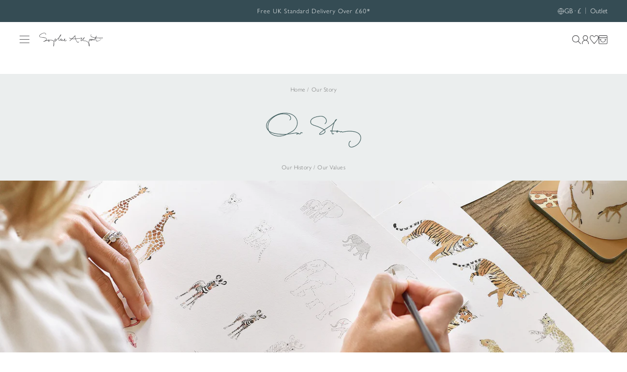

--- FILE ---
content_type: text/html; charset=UTF-8
request_url: https://front.smartwishlist.webmarked.net/v6/fetchstoredata.php?callback=jQuery220013553916767648255_1769023533330&store_domain=www.sophieallport.com&store_id=20117717092&customer_id=0&_=1769023533331
body_size: 832
content:
jQuery220013553916767648255_1769023533330({"add_tooltip_text":"Add to &lt;a href=&#039;\/a\/wishlist&#039;&gt;Wishlist&lt;\/a&gt;","remove_tooltip_text":"Remove from &lt;a href=&#039;\/a\/wishlist&#039;&gt;Wishlist&lt;\/a&gt;","wishlist_icon_color":"#b1b1af","wishlist_icon_hover_color":"#eacfc6","wishlist_icon_name":"heart-o","wishlist_icon_hover_name":"heart","extra_icon_class_name":"wishlist_icon","extra_icon_hover_class_name":"wishlist_icon_active","use_extra_icon":"0","display_item_count":"0","use_custom_location":"0","custom_location":null,"tooltip_offset_x":"0px","tooltip_offset_y":"0px","proxy_base":"\/a\/wishlist","tooltip_position":"top","display_tooltip":"1","display_topbadge":"1","topbadge_color":"#ffffff","topbadge_background_color":"#000000","topbadge_padding":"2px 6px","enable_accounts":"1","force_login":"1","extra_css_product":".unbookmarked {\n    color: #b1b1af !important;\n}\n\n.unbookmarked:hover {\n    color:  #eacfc6;\n}\n\n.bookmarked {\n    color:  #eacfc6;\n}\n\n.bookmarked:hover {\n    color:  #eacfc6;\n}\n\n\n.tooltip-store-theme {\n\tborder-radius: 5px !important; \n\tborder: 1px solid #6d6d6d !important;\n\tbackground: #6d6d6d !important;\n\tcolor: #ffffff !important;\n}\n\n.tooltipster-content a {\n    color: #ffffff;\n    text-decoration: underline;\n}\n\n.tooltipster-content a:hover {\n    color: #ffffff;\n    text-decoration: underline;\n}\n\n.tooltipster-content a:visited {\n    color: #ffffff;\n    text-decoration: underline;\n}\n\n.tooltip-store-theme .tooltipster-content {\n    font-family: inherit !important;\n    font-size: 12px !important;\n}.smartwishlist{cursor:pointer;}.smartwishlist {font-size:18px !important;}","display_tooltip_productpage":"0","use_autosetup":"0","display_fixed_link":"0","swfl_html":"&lt;i class=&quot;fa fa-heart-o&quot;&gt;&lt;\/i&gt; My Wishlist","swfl_text":"&lt;i class=&quot;fa fa-heart-o&quot;&gt;&lt;\/i&gt; My Wishlist","swfl_orientation_desktop":"vertical","swfl_position_desktop":"left","swfl_margin_desktop":"bottom","swfl_margin_value_desktop":"40%","swfl_background_color":"#31B0D5","swfl_text_color":"#fff","swpbutton_type":"2","swpbutton_add_text":"Add to Wishlist","swpbutton_remove_text":"Remove from Wishlist","swpbutton_font_family":"inherit","swpbutton_label_fontsize":"14px","swpbutton_icon_fontsize":"14px","swpbutton3_color":"#3c5a5c","swpbutton3_background_color":"#ffffff","swpbutton3_radius":"0px","swpbutton3_width_desktop":"100%","swpbutton3_width_mobile":"100%","swpbutton3_height":"56px","optimize_swpbutton_mobile":"1","mobile_max_width":"500px","disable_notification":"0","wishlist_items":[]});

--- FILE ---
content_type: text/css
request_url: https://www.sophieallport.com/cdn/shop/t/735/assets/vite-theme.css?v=105265420399660083021768578776
body_size: 16866
content:
@font-face{font-family:swiper-icons;src:url(data:application/font-woff;charset=utf-8;base64,\ [base64]//wADZ2x5ZgAAAywAAADMAAAD2MHtryVoZWFkAAABbAAAADAAAAA2E2+eoWhoZWEAAAGcAAAAHwAAACQC9gDzaG10eAAAAigAAAAZAAAArgJkABFsb2NhAAAC0AAAAFoAAABaFQAUGG1heHAAAAG8AAAAHwAAACAAcABAbmFtZQAAA/gAAAE5AAACXvFdBwlwb3N0AAAFNAAAAGIAAACE5s74hXjaY2BkYGAAYpf5Hu/j+W2+MnAzMYDAzaX6QjD6/4//Bxj5GA8AuRwMYGkAPywL13jaY2BkYGA88P8Agx4j+/8fQDYfA1AEBWgDAIB2BOoAeNpjYGRgYNBh4GdgYgABEMnIABJzYNADCQAACWgAsQB42mNgYfzCOIGBlYGB0YcxjYGBwR1Kf2WQZGhhYGBiYGVmgAFGBiQQkOaawtDAoMBQxXjg/wEGPcYDDA4wNUA2CCgwsAAAO4EL6gAAeNpj2M0gyAACqxgGNWBkZ2D4/wMA+xkDdgAAAHjaY2BgYGaAYBkGRgYQiAHyGMF8FgYHIM3DwMHABGQrMOgyWDLEM1T9/w8UBfEMgLzE////P/5//f/V/xv+r4eaAAeMbAxwIUYmIMHEgKYAYjUcsDAwsLKxc3BycfPw8jEQA/[base64]/uznmfPFBNODM2K7MTQ45YEAZqGP81AmGGcF3iPqOop0r1SPTaTbVkfUe4HXj97wYE+yNwWYxwWu4v1ugWHgo3S1XdZEVqWM7ET0cfnLGxWfkgR42o2PvWrDMBSFj/IHLaF0zKjRgdiVMwScNRAoWUoH78Y2icB/yIY09An6AH2Bdu/UB+yxopYshQiEvnvu0dURgDt8QeC8PDw7Fpji3fEA4z/PEJ6YOB5hKh4dj3EvXhxPqH/SKUY3rJ7srZ4FZnh1PMAtPhwP6fl2PMJMPDgeQ4rY8YT6Gzao0eAEA409DuggmTnFnOcSCiEiLMgxCiTI6Cq5DZUd3Qmp10vO0LaLTd2cjN4fOumlc7lUYbSQcZFkutRG7g6JKZKy0RmdLY680CDnEJ+UMkpFFe1RN7nxdVpXrC4aTtnaurOnYercZg2YVmLN/d/gczfEimrE/fs/bOuq29Zmn8tloORaXgZgGa78yO9/cnXm2BpaGvq25Dv9S4E9+5SIc9PqupJKhYFSSl47+Qcr1mYNAAAAeNptw0cKwkAAAMDZJA8Q7OUJvkLsPfZ6zFVERPy8qHh2YER+3i/BP83vIBLLySsoKimrqKqpa2hp6+jq6RsYGhmbmJqZSy0sraxtbO3sHRydnEMU4uR6yx7JJXveP7WrDycAAAAAAAH//wACeNpjYGRgYOABYhkgZgJCZgZNBkYGLQZtIJsFLMYAAAw3ALgAeNolizEKgDAQBCchRbC2sFER0YD6qVQiBCv/H9ezGI6Z5XBAw8CBK/m5iQQVauVbXLnOrMZv2oLdKFa8Pjuru2hJzGabmOSLzNMzvutpB3N42mNgZGBg4GKQYzBhYMxJLMlj4GBgAYow/P/PAJJhLM6sSoWKfWCAAwDAjgbRAAB42mNgYGBkAIIbCZo5IPrmUn0hGA0AO8EFTQAA);font-weight:400;font-style:normal}:root{--swiper-theme-color: #007aff}:host{position:relative;display:block;margin-left:auto;margin-right:auto;z-index:1}.swiper{margin-left:auto;margin-right:auto;position:relative;overflow:hidden;list-style:none;padding:0;z-index:1;display:block}.swiper-vertical>.swiper-wrapper{flex-direction:column}.swiper-wrapper{position:relative;width:100%;height:100%;z-index:1;display:flex;transition-property:transform;transition-timing-function:var(--swiper-wrapper-transition-timing-function, initial);box-sizing:content-box}.swiper-android .swiper-slide,.swiper-ios .swiper-slide,.swiper-wrapper{transform:translateZ(0)}.swiper-horizontal{touch-action:pan-y}.swiper-vertical{touch-action:pan-x}.swiper-slide{flex-shrink:0;width:100%;height:100%;position:relative;transition-property:transform;display:block}.swiper-slide-invisible-blank{visibility:hidden}.swiper-autoheight,.swiper-autoheight .swiper-slide{height:auto}.swiper-autoheight .swiper-wrapper{align-items:flex-start;transition-property:transform,height}.swiper-backface-hidden .swiper-slide{transform:translateZ(0);backface-visibility:hidden}.swiper-3d.swiper-css-mode .swiper-wrapper{perspective:1200px}.swiper-3d .swiper-wrapper{transform-style:preserve-3d}.swiper-3d{perspective:1200px}.swiper-3d .swiper-slide,.swiper-3d .swiper-cube-shadow{transform-style:preserve-3d}.swiper-css-mode>.swiper-wrapper{overflow:auto;scrollbar-width:none;-ms-overflow-style:none}.swiper-css-mode>.swiper-wrapper::-webkit-scrollbar{display:none}.swiper-css-mode>.swiper-wrapper>.swiper-slide{scroll-snap-align:start start}.swiper-css-mode.swiper-horizontal>.swiper-wrapper{scroll-snap-type:x mandatory}.swiper-css-mode.swiper-vertical>.swiper-wrapper{scroll-snap-type:y mandatory}.swiper-css-mode.swiper-free-mode>.swiper-wrapper{scroll-snap-type:none}.swiper-css-mode.swiper-free-mode>.swiper-wrapper>.swiper-slide{scroll-snap-align:none}.swiper-css-mode.swiper-centered>.swiper-wrapper:before{content:"";flex-shrink:0;order:9999}.swiper-css-mode.swiper-centered>.swiper-wrapper>.swiper-slide{scroll-snap-align:center center;scroll-snap-stop:always}.swiper-css-mode.swiper-centered.swiper-horizontal>.swiper-wrapper>.swiper-slide:first-child{margin-inline-start:var(--swiper-centered-offset-before)}.swiper-css-mode.swiper-centered.swiper-horizontal>.swiper-wrapper:before{height:100%;min-height:1px;width:var(--swiper-centered-offset-after)}.swiper-css-mode.swiper-centered.swiper-vertical>.swiper-wrapper>.swiper-slide:first-child{margin-block-start:var(--swiper-centered-offset-before)}.swiper-css-mode.swiper-centered.swiper-vertical>.swiper-wrapper:before{width:100%;min-width:1px;height:var(--swiper-centered-offset-after)}.swiper-3d .swiper-slide-shadow,.swiper-3d .swiper-slide-shadow-left,.swiper-3d .swiper-slide-shadow-right,.swiper-3d .swiper-slide-shadow-top,.swiper-3d .swiper-slide-shadow-bottom{position:absolute;left:0;top:0;width:100%;height:100%;pointer-events:none;z-index:10}.swiper-3d .swiper-slide-shadow{background:#00000026}.swiper-3d .swiper-slide-shadow-left{background-image:linear-gradient(to left,#00000080,#0000)}.swiper-3d .swiper-slide-shadow-right{background-image:linear-gradient(to right,#00000080,#0000)}.swiper-3d .swiper-slide-shadow-top{background-image:linear-gradient(to top,#00000080,#0000)}.swiper-3d .swiper-slide-shadow-bottom{background-image:linear-gradient(to bottom,#00000080,#0000)}.swiper-lazy-preloader{width:42px;height:42px;position:absolute;left:50%;top:50%;margin-left:-21px;margin-top:-21px;z-index:10;transform-origin:50%;box-sizing:border-box;border:4px solid var(--swiper-preloader-color, var(--swiper-theme-color));border-radius:50%;border-top-color:transparent}.swiper:not(.swiper-watch-progress) .swiper-lazy-preloader,.swiper-watch-progress .swiper-slide-visible .swiper-lazy-preloader{animation:swiper-preloader-spin 1s infinite linear}.swiper-lazy-preloader-white{--swiper-preloader-color: #fff}.swiper-lazy-preloader-black{--swiper-preloader-color: #000}@keyframes swiper-preloader-spin{0%{transform:rotate(0)}to{transform:rotate(360deg)}}:root{--swiper-navigation-size: 44px}.swiper-button-prev,.swiper-button-next{position:absolute;top:var(--swiper-navigation-top-offset, 50%);width:calc(var(--swiper-navigation-size) / 44 * 27);height:var(--swiper-navigation-size);margin-top:calc(0px - (var(--swiper-navigation-size) / 2));z-index:10;cursor:pointer;display:flex;align-items:center;justify-content:center;color:var(--swiper-navigation-color, var(--swiper-theme-color))}.swiper-button-prev.swiper-button-disabled,.swiper-button-next.swiper-button-disabled{opacity:.35;cursor:auto;pointer-events:none}.swiper-button-prev.swiper-button-hidden,.swiper-button-next.swiper-button-hidden{opacity:0;cursor:auto;pointer-events:none}.swiper-navigation-disabled .swiper-button-prev,.swiper-navigation-disabled .swiper-button-next{display:none!important}.swiper-button-prev svg,.swiper-button-next svg{width:100%;height:100%;-o-object-fit:contain;object-fit:contain;transform-origin:center}.swiper-rtl .swiper-button-prev svg,.swiper-rtl .swiper-button-next svg{transform:rotate(180deg)}.swiper-button-prev,.swiper-rtl .swiper-button-next{left:var(--swiper-navigation-sides-offset, 10px);right:auto}.swiper-button-lock{display:none}.swiper-button-prev:after,.swiper-button-next:after{font-family:swiper-icons;font-size:var(--swiper-navigation-size);text-transform:none!important;letter-spacing:0;font-variant:initial;line-height:1}.swiper-button-prev:after,.swiper-rtl .swiper-button-next:after{content:"prev"}.swiper-button-next,.swiper-rtl .swiper-button-prev{right:var(--swiper-navigation-sides-offset, 10px);left:auto}.swiper-button-next:after,.swiper-rtl .swiper-button-prev:after{content:"next"}.swiper-pagination{position:absolute;text-align:center;transition:.3s opacity;transform:translateZ(0);z-index:10}.swiper-pagination.swiper-pagination-hidden{opacity:0}.swiper-pagination-disabled>.swiper-pagination,.swiper-pagination.swiper-pagination-disabled{display:none!important}.swiper-pagination-fraction,.swiper-pagination-custom,.swiper-horizontal>.swiper-pagination-bullets,.swiper-pagination-bullets.swiper-pagination-horizontal{bottom:var(--swiper-pagination-bottom, 8px);top:var(--swiper-pagination-top, auto);left:0;width:100%}.swiper-pagination-bullets-dynamic{overflow:hidden;font-size:0}.swiper-pagination-bullets-dynamic .swiper-pagination-bullet{transform:scale(.33);position:relative}.swiper-pagination-bullets-dynamic .swiper-pagination-bullet-active,.swiper-pagination-bullets-dynamic .swiper-pagination-bullet-active-main{transform:scale(1)}.swiper-pagination-bullets-dynamic .swiper-pagination-bullet-active-prev{transform:scale(.66)}.swiper-pagination-bullets-dynamic .swiper-pagination-bullet-active-prev-prev{transform:scale(.33)}.swiper-pagination-bullets-dynamic .swiper-pagination-bullet-active-next{transform:scale(.66)}.swiper-pagination-bullets-dynamic .swiper-pagination-bullet-active-next-next{transform:scale(.33)}.swiper-pagination-bullet{width:var(--swiper-pagination-bullet-width, var(--swiper-pagination-bullet-size, 8px));height:var(--swiper-pagination-bullet-height, var(--swiper-pagination-bullet-size, 8px));display:inline-block;border-radius:var(--swiper-pagination-bullet-border-radius, 50%);background:var(--swiper-pagination-bullet-inactive-color, #000);opacity:var(--swiper-pagination-bullet-inactive-opacity, .2)}button.swiper-pagination-bullet{border:none;margin:0;padding:0;box-shadow:none;-webkit-appearance:none;-moz-appearance:none;appearance:none}.swiper-pagination-clickable .swiper-pagination-bullet{cursor:pointer}.swiper-pagination-bullet:only-child{display:none!important}.swiper-pagination-bullet-active{opacity:var(--swiper-pagination-bullet-opacity, 1);background:var(--swiper-pagination-color, var(--swiper-theme-color))}.swiper-vertical>.swiper-pagination-bullets,.swiper-pagination-vertical.swiper-pagination-bullets{right:var(--swiper-pagination-right, 8px);left:var(--swiper-pagination-left, auto);top:50%;transform:translate3d(0,-50%,0)}.swiper-vertical>.swiper-pagination-bullets .swiper-pagination-bullet,.swiper-pagination-vertical.swiper-pagination-bullets .swiper-pagination-bullet{margin:var(--swiper-pagination-bullet-vertical-gap, 6px) 0;display:block}.swiper-vertical>.swiper-pagination-bullets.swiper-pagination-bullets-dynamic,.swiper-pagination-vertical.swiper-pagination-bullets.swiper-pagination-bullets-dynamic{top:50%;transform:translateY(-50%);width:8px}.swiper-vertical>.swiper-pagination-bullets.swiper-pagination-bullets-dynamic .swiper-pagination-bullet,.swiper-pagination-vertical.swiper-pagination-bullets.swiper-pagination-bullets-dynamic .swiper-pagination-bullet{display:inline-block;transition:.2s transform,.2s top}.swiper-horizontal>.swiper-pagination-bullets .swiper-pagination-bullet,.swiper-pagination-horizontal.swiper-pagination-bullets .swiper-pagination-bullet{margin:0 var(--swiper-pagination-bullet-horizontal-gap, 4px)}.swiper-horizontal>.swiper-pagination-bullets.swiper-pagination-bullets-dynamic,.swiper-pagination-horizontal.swiper-pagination-bullets.swiper-pagination-bullets-dynamic{left:50%;transform:translate(-50%);white-space:nowrap}.swiper-horizontal>.swiper-pagination-bullets.swiper-pagination-bullets-dynamic .swiper-pagination-bullet,.swiper-pagination-horizontal.swiper-pagination-bullets.swiper-pagination-bullets-dynamic .swiper-pagination-bullet{transition:.2s transform,.2s left}.swiper-horizontal.swiper-rtl>.swiper-pagination-bullets-dynamic .swiper-pagination-bullet{transition:.2s transform,.2s right}.swiper-pagination-fraction{color:var(--swiper-pagination-fraction-color, inherit)}.swiper-pagination-progressbar{background:var(--swiper-pagination-progressbar-bg-color, rgba(0, 0, 0, .25));position:absolute}.swiper-pagination-progressbar .swiper-pagination-progressbar-fill{background:var(--swiper-pagination-color, var(--swiper-theme-color));position:absolute;left:0;top:0;width:100%;height:100%;transform:scale(0);transform-origin:left top}.swiper-rtl .swiper-pagination-progressbar .swiper-pagination-progressbar-fill{transform-origin:right top}.swiper-horizontal>.swiper-pagination-progressbar,.swiper-pagination-progressbar.swiper-pagination-horizontal,.swiper-vertical>.swiper-pagination-progressbar.swiper-pagination-progressbar-opposite,.swiper-pagination-progressbar.swiper-pagination-vertical.swiper-pagination-progressbar-opposite{width:100%;height:var(--swiper-pagination-progressbar-size, 4px);left:0;top:0}.swiper-vertical>.swiper-pagination-progressbar,.swiper-pagination-progressbar.swiper-pagination-vertical,.swiper-horizontal>.swiper-pagination-progressbar.swiper-pagination-progressbar-opposite,.swiper-pagination-progressbar.swiper-pagination-horizontal.swiper-pagination-progressbar-opposite{width:var(--swiper-pagination-progressbar-size, 4px);height:100%;left:0;top:0}.swiper-pagination-lock{display:none}.swiper-free-mode>.swiper-wrapper{transition-timing-function:ease-out;margin:0 auto}.swiper-fade.swiper-free-mode .swiper-slide{transition-timing-function:ease-out}.swiper-fade .swiper-slide{pointer-events:none;transition-property:opacity}.swiper-fade .swiper-slide .swiper-slide{pointer-events:none}.swiper-fade .swiper-slide-active,.swiper-fade .swiper-slide-active .swiper-slide-active{pointer-events:auto}*,:before,:after{--tw-border-spacing-x: 0;--tw-border-spacing-y: 0;--tw-translate-x: 0;--tw-translate-y: 0;--tw-rotate: 0;--tw-skew-x: 0;--tw-skew-y: 0;--tw-scale-x: 1;--tw-scale-y: 1;--tw-pan-x: ;--tw-pan-y: ;--tw-pinch-zoom: ;--tw-scroll-snap-strictness: proximity;--tw-gradient-from-position: ;--tw-gradient-via-position: ;--tw-gradient-to-position: ;--tw-ordinal: ;--tw-slashed-zero: ;--tw-numeric-figure: ;--tw-numeric-spacing: ;--tw-numeric-fraction: ;--tw-ring-inset: ;--tw-ring-offset-width: 0px;--tw-ring-offset-color: #fff;--tw-ring-color: rgb(59 130 246 / .5);--tw-ring-offset-shadow: 0 0 #0000;--tw-ring-shadow: 0 0 #0000;--tw-shadow: 0 0 #0000;--tw-shadow-colored: 0 0 #0000;--tw-blur: ;--tw-brightness: ;--tw-contrast: ;--tw-grayscale: ;--tw-hue-rotate: ;--tw-invert: ;--tw-saturate: ;--tw-sepia: ;--tw-drop-shadow: ;--tw-backdrop-blur: ;--tw-backdrop-brightness: ;--tw-backdrop-contrast: ;--tw-backdrop-grayscale: ;--tw-backdrop-hue-rotate: ;--tw-backdrop-invert: ;--tw-backdrop-opacity: ;--tw-backdrop-saturate: ;--tw-backdrop-sepia: ;--tw-contain-size: ;--tw-contain-layout: ;--tw-contain-paint: ;--tw-contain-style: }::backdrop{--tw-border-spacing-x: 0;--tw-border-spacing-y: 0;--tw-translate-x: 0;--tw-translate-y: 0;--tw-rotate: 0;--tw-skew-x: 0;--tw-skew-y: 0;--tw-scale-x: 1;--tw-scale-y: 1;--tw-pan-x: ;--tw-pan-y: ;--tw-pinch-zoom: ;--tw-scroll-snap-strictness: proximity;--tw-gradient-from-position: ;--tw-gradient-via-position: ;--tw-gradient-to-position: ;--tw-ordinal: ;--tw-slashed-zero: ;--tw-numeric-figure: ;--tw-numeric-spacing: ;--tw-numeric-fraction: ;--tw-ring-inset: ;--tw-ring-offset-width: 0px;--tw-ring-offset-color: #fff;--tw-ring-color: rgb(59 130 246 / .5);--tw-ring-offset-shadow: 0 0 #0000;--tw-ring-shadow: 0 0 #0000;--tw-shadow: 0 0 #0000;--tw-shadow-colored: 0 0 #0000;--tw-blur: ;--tw-brightness: ;--tw-contrast: ;--tw-grayscale: ;--tw-hue-rotate: ;--tw-invert: ;--tw-saturate: ;--tw-sepia: ;--tw-drop-shadow: ;--tw-backdrop-blur: ;--tw-backdrop-brightness: ;--tw-backdrop-contrast: ;--tw-backdrop-grayscale: ;--tw-backdrop-hue-rotate: ;--tw-backdrop-invert: ;--tw-backdrop-opacity: ;--tw-backdrop-saturate: ;--tw-backdrop-sepia: ;--tw-contain-size: ;--tw-contain-layout: ;--tw-contain-paint: ;--tw-contain-style: }.\!container{width:100%!important}.container{width:100%}@media (min-width: 640px){.\!container{max-width:640px!important}.container{max-width:640px}}@media (min-width: 768px){.\!container{max-width:768px!important}.container{max-width:768px}}@media (min-width: 1024px){.\!container{max-width:1024px!important}.container{max-width:1024px}}@media (min-width: 1280px){.\!container{max-width:1280px!important}.container{max-width:1280px}}@media (min-width: 1536px){.\!container{max-width:1536px!important}.container{max-width:1536px}}.sr-only{position:absolute!important;width:1px!important;height:1px!important;padding:0!important;margin:-1px!important;overflow:hidden!important;clip:rect(0,0,0,0)!important;white-space:nowrap!important;border-width:0!important}.pointer-events-none{pointer-events:none!important}.pointer-events-auto{pointer-events:auto!important}.visible{visibility:visible!important}.collapse{visibility:collapse!important}.static{position:static!important}.fixed{position:fixed!important}.absolute{position:absolute!important}.\!relative,.relative{position:relative!important}.sticky{position:sticky!important}.inset-0{top:0!important;right:0!important;bottom:0!important;left:0!important}.inset-2{top:.5rem!important;right:.5rem!important;bottom:.5rem!important;left:.5rem!important}.inset-x-0{left:0!important;right:0!important}.inset-y-0{top:0!important;bottom:0!important}.-bottom-16{bottom:-4rem!important}.-bottom-4{bottom:-1rem!important}.-bottom-8{bottom:-2rem!important}.-left-0{left:-0px!important}.-left-10{left:-2.5rem!important}.-left-3{left:-.75rem!important}.-left-4{left:-1rem!important}.-left-8{left:-2rem!important}.-left-\[15px\]{left:-15px!important}.-right-1\.5{right:-.375rem!important}.-right-10{right:-2.5rem!important}.-right-14{right:-3.5rem!important}.-right-2{right:-.5rem!important}.-right-3{right:-.75rem!important}.-right-4{right:-1rem!important}.-right-6{right:-1.5rem!important}.-right-8{right:-2rem!important}.-top-1\.5{top:-.375rem!important}.-top-10{top:-2.5rem!important}.-top-12{top:-3rem!important}.-top-14{top:-3.5rem!important}.-top-2{top:-.5rem!important}.-top-20{top:-5rem!important}.-top-24{top:-6rem!important}.-top-28{top:-7rem!important}.-top-36{top:-9rem!important}.-top-4{top:-1rem!important}.-top-6{top:-1.5rem!important}.-top-8{top:-2rem!important}.-top-\[45px\]{top:-45px!important}.-top-\[5\%\]{top:-5%!important}.bottom-0{bottom:0!important}.bottom-1{bottom:.25rem!important}.bottom-10{bottom:2.5rem!important}.bottom-20{bottom:5rem!important}.bottom-4{bottom:1rem!important}.bottom-6{bottom:1.5rem!important}.bottom-8{bottom:2rem!important}.bottom-\[-3px\]{bottom:-3px!important}.bottom-\[43\%\]{bottom:43%!important}.left-0{left:0!important}.left-0\.5{left:.125rem!important}.left-1{left:.25rem!important}.left-1\/2{left:50%!important}.left-1\/3{left:33.333333%!important}.left-1\/4{left:25%!important}.left-10{left:2.5rem!important}.left-2{left:.5rem!important}.left-2\/3{left:66.666667%!important}.left-20{left:5rem!important}.left-4{left:1rem!important}.left-5{left:1.25rem!important}.left-6{left:1.5rem!important}.left-8{left:2rem!important}.left-\[-100vw\]{left:-100vw!important}.left-\[-1px\]{left:-1px!important}.right-0{right:0!important}.right-1{right:.25rem!important}.right-10{right:2.5rem!important}.right-2{right:.5rem!important}.right-20{right:5rem!important}.right-3{right:.75rem!important}.right-4{right:1rem!important}.right-6{right:1.5rem!important}.right-8{right:2rem!important}.right-\[-1px\]{right:-1px!important}.right-\[40px\]{right:40px!important}.right-\[52px\]{right:52px!important}.top-0{top:0!important}.top-0\.5{top:.125rem!important}.top-1{top:.25rem!important}.top-1\/2{top:50%!important}.top-1\/3{top:33.333333%!important}.top-10{top:2.5rem!important}.top-2{top:.5rem!important}.top-20{top:5rem!important}.top-3{top:.75rem!important}.top-4{top:1rem!important}.top-6{top:1.5rem!important}.top-8{top:2rem!important}.top-\[40\%\]{top:40%!important}.top-\[68px\]{top:68px!important}.top-full{top:100%!important}.top-px{top:1px!important}.z-0{z-index:0!important}.z-10{z-index:10!important}.z-20{z-index:20!important}.z-30{z-index:30!important}.z-40{z-index:40!important}.z-50{z-index:50!important}.z-\[1\]{z-index:1!important}.z-\[3\]{z-index:3!important}.z-\[4\]{z-index:4!important}.z-\[90001\]{z-index:90001!important}.z-\[90002\]{z-index:90002!important}.z-\[90003\]{z-index:90003!important}.z-\[90004\]{z-index:90004!important}.z-\[90005\]{z-index:90005!important}.z-\[90006\]{z-index:90006!important}.z-\[90007\]{z-index:90007!important}.z-\[90010\]{z-index:90010!important}.order-1{order:1!important}.order-2{order:2!important}.col-span-1{grid-column:span 1 / span 1!important}.col-span-2{grid-column:span 2 / span 2!important}.col-start-4{grid-column-start:4!important}.row-span-2{grid-row:span 2 / span 2!important}.m-0{margin:0!important}.m-2{margin:.5rem!important}.m-4{margin:1rem!important}.-mx-4{margin-left:-1rem!important;margin-right:-1rem!important}.-mx-5{margin-left:-1.25rem!important;margin-right:-1.25rem!important}.mx-1{margin-left:.25rem!important;margin-right:.25rem!important}.mx-auto{margin-left:auto!important;margin-right:auto!important}.my-4{margin-top:1rem!important;margin-bottom:1rem!important}.my-6{margin-top:1.5rem!important;margin-bottom:1.5rem!important}.-mb-6{margin-bottom:-1.5rem!important}.-ml-1{margin-left:-.25rem!important}.-ml-1\.5{margin-left:-.375rem!important}.-ml-12{margin-left:-3rem!important}.-mr-2{margin-right:-.5rem!important}.-mt-1{margin-top:-.25rem!important}.-mt-4{margin-top:-1rem!important}.-mt-6{margin-top:-1.5rem!important}.-mt-\[2px\]{margin-top:-2px!important}.-mt-\[4px\]{margin-top:-4px!important}.mb-0{margin-bottom:0!important}.mb-1{margin-bottom:.25rem!important}.mb-10{margin-bottom:2.5rem!important}.mb-12{margin-bottom:3rem!important}.mb-16{margin-bottom:4rem!important}.mb-2{margin-bottom:.5rem!important}.mb-3{margin-bottom:.75rem!important}.mb-4{margin-bottom:1rem!important}.mb-5{margin-bottom:1.25rem!important}.mb-6{margin-bottom:1.5rem!important}.mb-8{margin-bottom:2rem!important}.ml-1{margin-left:.25rem!important}.ml-2{margin-left:.5rem!important}.ml-auto{margin-left:auto!important}.mr-1{margin-right:.25rem!important}.mr-2{margin-right:.5rem!important}.mr-3{margin-right:.75rem!important}.mr-4{margin-right:1rem!important}.mr-\[10px\]{margin-right:10px!important}.mr-px{margin-right:1px!important}.mt-0{margin-top:0!important}.mt-0\.5{margin-top:.125rem!important}.mt-1{margin-top:.25rem!important}.mt-10{margin-top:2.5rem!important}.mt-12{margin-top:3rem!important}.mt-16{margin-top:4rem!important}.mt-2{margin-top:.5rem!important}.mt-2\.5{margin-top:.625rem!important}.mt-3{margin-top:.75rem!important}.mt-4{margin-top:1rem!important}.mt-6{margin-top:1.5rem!important}.mt-8{margin-top:2rem!important}.mt-\[10vh\]{margin-top:10vh!important}.mt-\[20px\]{margin-top:20px!important}.mt-auto{margin-top:auto!important}.mt-px{margin-top:1px!important}.line-clamp-2{overflow:hidden!important;display:-webkit-box!important;-webkit-box-orient:vertical!important;-webkit-line-clamp:2!important}.line-clamp-3{overflow:hidden!important;display:-webkit-box!important;-webkit-box-orient:vertical!important;-webkit-line-clamp:3!important}.block{display:block!important}.inline-block{display:inline-block!important}.inline{display:inline!important}.flex{display:flex!important}.inline-flex{display:inline-flex!important}.table{display:table!important}.grid{display:grid!important}.contents{display:contents!important}.hidden{display:none!important}.aspect-\[16\/9\]{aspect-ratio:16/9!important}.aspect-\[2\/1\]{aspect-ratio:2/1!important}.aspect-\[3\/4\]{aspect-ratio:3/4!important}.aspect-\[4\/3\]{aspect-ratio:4/3!important}.aspect-\[4\/5\]{aspect-ratio:4/5!important}.aspect-\[9\/16\]{aspect-ratio:9/16!important}.aspect-square{aspect-ratio:1 / 1!important}.size-10{width:2.5rem!important;height:2.5rem!important}.size-12{width:3rem!important;height:3rem!important}.size-2{width:.5rem!important;height:.5rem!important}.size-24{width:6rem!important;height:6rem!important}.size-3{width:.75rem!important;height:.75rem!important}.size-3\.5{width:.875rem!important;height:.875rem!important}.size-4{width:1rem!important;height:1rem!important}.size-5{width:1.25rem!important;height:1.25rem!important}.size-6{width:1.5rem!important;height:1.5rem!important}.size-7{width:1.75rem!important;height:1.75rem!important}.size-8{width:2rem!important;height:2rem!important}.size-\[26px\]{width:26px!important;height:26px!important}.size-\[50px\]{width:50px!important;height:50px!important}.h-0\.5{height:.125rem!important}.h-1{height:.25rem!important}.h-1\.5{height:.375rem!important}.h-1\/2{height:50%!important}.h-10{height:2.5rem!important}.h-12{height:3rem!important}.h-16{height:4rem!important}.h-2{height:.5rem!important}.h-2\.5{height:.625rem!important}.h-20{height:5rem!important}.h-24{height:6rem!important}.h-28{height:7rem!important}.h-3{height:.75rem!important}.h-3\.5{height:.875rem!important}.h-3\/4{height:75%!important}.h-32{height:8rem!important}.h-36{height:9rem!important}.h-4{height:1rem!important}.h-40{height:10rem!important}.h-48{height:12rem!important}.h-5{height:1.25rem!important}.h-6{height:1.5rem!important}.h-64{height:16rem!important}.h-8{height:2rem!important}.h-96{height:24rem!important}.h-\[115\%\]{height:115%!important}.h-\[1px\]{height:1px!important}.h-\[200px\]{height:200px!important}.h-\[3\.5px\]{height:3.5px!important}.h-\[400px\]{height:400px!important}.h-\[45px\]{height:45px!important}.h-\[500px\]{height:500px!important}.h-\[600px\]{height:600px!important}.h-\[85vh\]{height:85vh!important}.h-\[calc\(100\%-2px\)\]{height:calc(100% - 2px)!important}.h-\[calc\(100svh-94px\)\]{height:calc(100svh - 94px)!important}.h-\[calc\(100vh-250px\)\]{height:calc(100vh - 250px)!important}.h-\[calc\(100vh-80px\)\]{height:calc(100vh - 80px)!important}.h-\[calc\(100vh-94px\)\]{height:calc(100vh - 94px)!important}.h-auto{height:auto!important}.h-full{height:100%!important}.h-px{height:1px!important}.h-screen{height:100vh!important}.max-h-80{max-height:20rem!important}.max-h-\[600px\]{max-height:600px!important}.max-h-\[60vh\]{max-height:60vh!important}.max-h-\[70vh\]{max-height:70vh!important}.max-h-\[calc\(100vh-106px\)\]{max-height:calc(100vh - 106px)!important}.max-h-full{max-height:100%!important}.min-h-\[2\.2em\]{min-height:2.2em!important}.min-h-\[2\.5em\]{min-height:2.5em!important}.min-h-\[450px\]{min-height:450px!important}.min-h-\[48px\]{min-height:48px!important}.min-h-\[500px\]{min-height:500px!important}.min-h-\[80px\]{min-height:80px!important}.\!w-\[120px\]{width:120px!important}.w-0{width:0px!important}.w-1{width:.25rem!important}.w-1\.5{width:.375rem!important}.w-1\/2{width:50%!important}.w-1\/4{width:25%!important}.w-10{width:2.5rem!important}.w-11{width:2.75rem!important}.w-12{width:3rem!important}.w-16{width:4rem!important}.w-2{width:.5rem!important}.w-2\.5{width:.625rem!important}.w-20{width:5rem!important}.w-24{width:6rem!important}.w-28{width:7rem!important}.w-3{width:.75rem!important}.w-3\.5{width:.875rem!important}.w-3\/4{width:75%!important}.w-32{width:8rem!important}.w-36{width:9rem!important}.w-4{width:1rem!important}.w-40{width:10rem!important}.w-48{width:12rem!important}.w-5{width:1.25rem!important}.w-6{width:1.5rem!important}.w-8{width:2rem!important}.w-\[110px\]{width:110px!important}.w-\[1px\]{width:1px!important}.w-\[200px\]{width:200px!important}.w-\[200vw\]{width:200vw!important}.w-\[2px\]{width:2px!important}.w-\[95\%\]{width:95%!important}.w-\[calc\(100\%\+2px\)\]{width:calc(100% + 2px)!important}.w-\[calc\(50\%-0\.5rem\)\]{width:calc(50% - .5rem)!important}.w-auto{width:auto!important}.w-fit{width:-moz-fit-content!important;width:fit-content!important}.w-full{width:100%!important}.w-px{width:1px!important}.min-w-0{min-width:0px!important}.min-w-\[1\.5rem\]{min-width:1.5rem!important}.min-w-\[250px\]{min-width:250px!important}.min-w-\[2rem\]{min-width:2rem!important}.min-w-\[52px\]{min-width:52px!important}.max-w-2xl{max-width:42rem!important}.max-w-3xl{max-width:48rem!important}.max-w-4xl{max-width:56rem!important}.max-w-5xl{max-width:64rem!important}.max-w-6xl{max-width:72rem!important}.max-w-7xl{max-width:80rem!important}.max-w-\[120px\]{max-width:120px!important}.max-w-\[1400px\]{max-width:1400px!important}.max-w-\[85\%\]{max-width:85%!important}.max-w-full{max-width:100%!important}.max-w-lg{max-width:32rem!important}.max-w-md{max-width:28rem!important}.max-w-none{max-width:none!important}.max-w-xl{max-width:36rem!important}.max-w-xs{max-width:20rem!important}.flex-1{flex:1 1 0%!important}.flex-shrink{flex-shrink:1!important}.flex-shrink-0,.shrink-0{flex-shrink:0!important}.flex-grow,.grow{flex-grow:1!important}.border-collapse{border-collapse:collapse!important}.origin-left{transform-origin:left!important}.origin-right{transform-origin:right!important}.-translate-x-1\/2{--tw-translate-x: -50% !important;transform:translate(var(--tw-translate-x),var(--tw-translate-y)) rotate(var(--tw-rotate)) skew(var(--tw-skew-x)) skewY(var(--tw-skew-y)) scaleX(var(--tw-scale-x)) scaleY(var(--tw-scale-y))!important}.-translate-x-1\/3{--tw-translate-x: -33.333333% !important;transform:translate(var(--tw-translate-x),var(--tw-translate-y)) rotate(var(--tw-rotate)) skew(var(--tw-skew-x)) skewY(var(--tw-skew-y)) scaleX(var(--tw-scale-x)) scaleY(var(--tw-scale-y))!important}.-translate-x-10{--tw-translate-x: -2.5rem !important;transform:translate(var(--tw-translate-x),var(--tw-translate-y)) rotate(var(--tw-rotate)) skew(var(--tw-skew-x)) skewY(var(--tw-skew-y)) scaleX(var(--tw-scale-x)) scaleY(var(--tw-scale-y))!important}.-translate-x-3{--tw-translate-x: -.75rem !important;transform:translate(var(--tw-translate-x),var(--tw-translate-y)) rotate(var(--tw-rotate)) skew(var(--tw-skew-x)) skewY(var(--tw-skew-y)) scaleX(var(--tw-scale-x)) scaleY(var(--tw-scale-y))!important}.-translate-x-4{--tw-translate-x: -1rem !important;transform:translate(var(--tw-translate-x),var(--tw-translate-y)) rotate(var(--tw-rotate)) skew(var(--tw-skew-x)) skewY(var(--tw-skew-y)) scaleX(var(--tw-scale-x)) scaleY(var(--tw-scale-y))!important}.-translate-x-8{--tw-translate-x: -2rem !important;transform:translate(var(--tw-translate-x),var(--tw-translate-y)) rotate(var(--tw-rotate)) skew(var(--tw-skew-x)) skewY(var(--tw-skew-y)) scaleX(var(--tw-scale-x)) scaleY(var(--tw-scale-y))!important}.-translate-y-1\/2{--tw-translate-y: -50% !important;transform:translate(var(--tw-translate-x),var(--tw-translate-y)) rotate(var(--tw-rotate)) skew(var(--tw-skew-x)) skewY(var(--tw-skew-y)) scaleX(var(--tw-scale-x)) scaleY(var(--tw-scale-y))!important}.-translate-y-12{--tw-translate-y: -3rem !important;transform:translate(var(--tw-translate-x),var(--tw-translate-y)) rotate(var(--tw-rotate)) skew(var(--tw-skew-x)) skewY(var(--tw-skew-y)) scaleX(var(--tw-scale-x)) scaleY(var(--tw-scale-y))!important}.-translate-y-2{--tw-translate-y: -.5rem !important;transform:translate(var(--tw-translate-x),var(--tw-translate-y)) rotate(var(--tw-rotate)) skew(var(--tw-skew-x)) skewY(var(--tw-skew-y)) scaleX(var(--tw-scale-x)) scaleY(var(--tw-scale-y))!important}.-translate-y-4{--tw-translate-y: -1rem !important;transform:translate(var(--tw-translate-x),var(--tw-translate-y)) rotate(var(--tw-rotate)) skew(var(--tw-skew-x)) skewY(var(--tw-skew-y)) scaleX(var(--tw-scale-x)) scaleY(var(--tw-scale-y))!important}.-translate-y-8{--tw-translate-y: -2rem !important;transform:translate(var(--tw-translate-x),var(--tw-translate-y)) rotate(var(--tw-rotate)) skew(var(--tw-skew-x)) skewY(var(--tw-skew-y)) scaleX(var(--tw-scale-x)) scaleY(var(--tw-scale-y))!important}.translate-x-0{--tw-translate-x: 0px !important;transform:translate(var(--tw-translate-x),var(--tw-translate-y)) rotate(var(--tw-rotate)) skew(var(--tw-skew-x)) skewY(var(--tw-skew-y)) scaleX(var(--tw-scale-x)) scaleY(var(--tw-scale-y))!important}.translate-x-10{--tw-translate-x: 2.5rem !important;transform:translate(var(--tw-translate-x),var(--tw-translate-y)) rotate(var(--tw-rotate)) skew(var(--tw-skew-x)) skewY(var(--tw-skew-y)) scaleX(var(--tw-scale-x)) scaleY(var(--tw-scale-y))!important}.translate-x-3{--tw-translate-x: .75rem !important;transform:translate(var(--tw-translate-x),var(--tw-translate-y)) rotate(var(--tw-rotate)) skew(var(--tw-skew-x)) skewY(var(--tw-skew-y)) scaleX(var(--tw-scale-x)) scaleY(var(--tw-scale-y))!important}.translate-x-4{--tw-translate-x: 1rem !important;transform:translate(var(--tw-translate-x),var(--tw-translate-y)) rotate(var(--tw-rotate)) skew(var(--tw-skew-x)) skewY(var(--tw-skew-y)) scaleX(var(--tw-scale-x)) scaleY(var(--tw-scale-y))!important}.translate-x-8{--tw-translate-x: 2rem !important;transform:translate(var(--tw-translate-x),var(--tw-translate-y)) rotate(var(--tw-rotate)) skew(var(--tw-skew-x)) skewY(var(--tw-skew-y)) scaleX(var(--tw-scale-x)) scaleY(var(--tw-scale-y))!important}.translate-x-\[-100\%\]{--tw-translate-x: -100% !important;transform:translate(var(--tw-translate-x),var(--tw-translate-y)) rotate(var(--tw-rotate)) skew(var(--tw-skew-x)) skewY(var(--tw-skew-y)) scaleX(var(--tw-scale-x)) scaleY(var(--tw-scale-y))!important}.translate-x-\[18px\]{--tw-translate-x: 18px !important;transform:translate(var(--tw-translate-x),var(--tw-translate-y)) rotate(var(--tw-rotate)) skew(var(--tw-skew-x)) skewY(var(--tw-skew-y)) scaleX(var(--tw-scale-x)) scaleY(var(--tw-scale-y))!important}.translate-x-full{--tw-translate-x: 100% !important;transform:translate(var(--tw-translate-x),var(--tw-translate-y)) rotate(var(--tw-rotate)) skew(var(--tw-skew-x)) skewY(var(--tw-skew-y)) scaleX(var(--tw-scale-x)) scaleY(var(--tw-scale-y))!important}.translate-y-0{--tw-translate-y: 0px !important;transform:translate(var(--tw-translate-x),var(--tw-translate-y)) rotate(var(--tw-rotate)) skew(var(--tw-skew-x)) skewY(var(--tw-skew-y)) scaleX(var(--tw-scale-x)) scaleY(var(--tw-scale-y))!important}.translate-y-10{--tw-translate-y: 2.5rem !important;transform:translate(var(--tw-translate-x),var(--tw-translate-y)) rotate(var(--tw-rotate)) skew(var(--tw-skew-x)) skewY(var(--tw-skew-y)) scaleX(var(--tw-scale-x)) scaleY(var(--tw-scale-y))!important}.translate-y-12{--tw-translate-y: 3rem !important;transform:translate(var(--tw-translate-x),var(--tw-translate-y)) rotate(var(--tw-rotate)) skew(var(--tw-skew-x)) skewY(var(--tw-skew-y)) scaleX(var(--tw-scale-x)) scaleY(var(--tw-scale-y))!important}.translate-y-2{--tw-translate-y: .5rem !important;transform:translate(var(--tw-translate-x),var(--tw-translate-y)) rotate(var(--tw-rotate)) skew(var(--tw-skew-x)) skewY(var(--tw-skew-y)) scaleX(var(--tw-scale-x)) scaleY(var(--tw-scale-y))!important}.translate-y-4{--tw-translate-y: 1rem !important;transform:translate(var(--tw-translate-x),var(--tw-translate-y)) rotate(var(--tw-rotate)) skew(var(--tw-skew-x)) skewY(var(--tw-skew-y)) scaleX(var(--tw-scale-x)) scaleY(var(--tw-scale-y))!important}.translate-y-8{--tw-translate-y: 2rem !important;transform:translate(var(--tw-translate-x),var(--tw-translate-y)) rotate(var(--tw-rotate)) skew(var(--tw-skew-x)) skewY(var(--tw-skew-y)) scaleX(var(--tw-scale-x)) scaleY(var(--tw-scale-y))!important}.translate-y-full{--tw-translate-y: 100% !important;transform:translate(var(--tw-translate-x),var(--tw-translate-y)) rotate(var(--tw-rotate)) skew(var(--tw-skew-x)) skewY(var(--tw-skew-y)) scaleX(var(--tw-scale-x)) scaleY(var(--tw-scale-y))!important}.-rotate-12{--tw-rotate: -12deg !important;transform:translate(var(--tw-translate-x),var(--tw-translate-y)) rotate(var(--tw-rotate)) skew(var(--tw-skew-x)) skewY(var(--tw-skew-y)) scaleX(var(--tw-scale-x)) scaleY(var(--tw-scale-y))!important}.rotate-12{--tw-rotate: 12deg !important;transform:translate(var(--tw-translate-x),var(--tw-translate-y)) rotate(var(--tw-rotate)) skew(var(--tw-skew-x)) skewY(var(--tw-skew-y)) scaleX(var(--tw-scale-x)) scaleY(var(--tw-scale-y))!important}.rotate-180{--tw-rotate: 180deg !important;transform:translate(var(--tw-translate-x),var(--tw-translate-y)) rotate(var(--tw-rotate)) skew(var(--tw-skew-x)) skewY(var(--tw-skew-y)) scaleX(var(--tw-scale-x)) scaleY(var(--tw-scale-y))!important}.rotate-45{--tw-rotate: 45deg !important;transform:translate(var(--tw-translate-x),var(--tw-translate-y)) rotate(var(--tw-rotate)) skew(var(--tw-skew-x)) skewY(var(--tw-skew-y)) scaleX(var(--tw-scale-x)) scaleY(var(--tw-scale-y))!important}.rotate-\[-10deg\]{--tw-rotate: -10deg !important;transform:translate(var(--tw-translate-x),var(--tw-translate-y)) rotate(var(--tw-rotate)) skew(var(--tw-skew-x)) skewY(var(--tw-skew-y)) scaleX(var(--tw-scale-x)) scaleY(var(--tw-scale-y))!important}.rotate-\[-20deg\]{--tw-rotate: -20deg !important;transform:translate(var(--tw-translate-x),var(--tw-translate-y)) rotate(var(--tw-rotate)) skew(var(--tw-skew-x)) skewY(var(--tw-skew-y)) scaleX(var(--tw-scale-x)) scaleY(var(--tw-scale-y))!important}.rotate-\[-25deg\]{--tw-rotate: -25deg !important;transform:translate(var(--tw-translate-x),var(--tw-translate-y)) rotate(var(--tw-rotate)) skew(var(--tw-skew-x)) skewY(var(--tw-skew-y)) scaleX(var(--tw-scale-x)) scaleY(var(--tw-scale-y))!important}.rotate-\[20deg\]{--tw-rotate: 20deg !important;transform:translate(var(--tw-translate-x),var(--tw-translate-y)) rotate(var(--tw-rotate)) skew(var(--tw-skew-x)) skewY(var(--tw-skew-y)) scaleX(var(--tw-scale-x)) scaleY(var(--tw-scale-y))!important}.rotate-\[25deg\]{--tw-rotate: 25deg !important;transform:translate(var(--tw-translate-x),var(--tw-translate-y)) rotate(var(--tw-rotate)) skew(var(--tw-skew-x)) skewY(var(--tw-skew-y)) scaleX(var(--tw-scale-x)) scaleY(var(--tw-scale-y))!important}.scale-100{--tw-scale-x: 1 !important;--tw-scale-y: 1 !important;transform:translate(var(--tw-translate-x),var(--tw-translate-y)) rotate(var(--tw-rotate)) skew(var(--tw-skew-x)) skewY(var(--tw-skew-y)) scaleX(var(--tw-scale-x)) scaleY(var(--tw-scale-y))!important}.scale-75{--tw-scale-x: .75 !important;--tw-scale-y: .75 !important;transform:translate(var(--tw-translate-x),var(--tw-translate-y)) rotate(var(--tw-rotate)) skew(var(--tw-skew-x)) skewY(var(--tw-skew-y)) scaleX(var(--tw-scale-x)) scaleY(var(--tw-scale-y))!important}.scale-95{--tw-scale-x: .95 !important;--tw-scale-y: .95 !important;transform:translate(var(--tw-translate-x),var(--tw-translate-y)) rotate(var(--tw-rotate)) skew(var(--tw-skew-x)) skewY(var(--tw-skew-y)) scaleX(var(--tw-scale-x)) scaleY(var(--tw-scale-y))!important}.scale-x-0{--tw-scale-x: 0 !important;transform:translate(var(--tw-translate-x),var(--tw-translate-y)) rotate(var(--tw-rotate)) skew(var(--tw-skew-x)) skewY(var(--tw-skew-y)) scaleX(var(--tw-scale-x)) scaleY(var(--tw-scale-y))!important}.scale-x-100{--tw-scale-x: 1 !important;transform:translate(var(--tw-translate-x),var(--tw-translate-y)) rotate(var(--tw-rotate)) skew(var(--tw-skew-x)) skewY(var(--tw-skew-y)) scaleX(var(--tw-scale-x)) scaleY(var(--tw-scale-y))!important}.transform{transform:translate(var(--tw-translate-x),var(--tw-translate-y)) rotate(var(--tw-rotate)) skew(var(--tw-skew-x)) skewY(var(--tw-skew-y)) scaleX(var(--tw-scale-x)) scaleY(var(--tw-scale-y))!important}@keyframes bounce{0%,to{transform:translateY(-25%);animation-timing-function:cubic-bezier(.8,0,1,1)}50%{transform:none;animation-timing-function:cubic-bezier(0,0,.2,1)}}.animate-bounce{animation:bounce 1s infinite!important}@keyframes ping{75%,to{transform:scale(2);opacity:0}}.animate-ping{animation:ping 1s cubic-bezier(0,0,.2,1) infinite!important}@keyframes pulse{50%{opacity:.5}}.animate-pulse{animation:pulse 2s cubic-bezier(.4,0,.6,1) infinite!important}@keyframes spin{to{transform:rotate(360deg)}}.animate-spin{animation:spin 1s linear infinite!important}.cursor-grab{cursor:grab!important}.cursor-not-allowed{cursor:not-allowed!important}.cursor-pointer{cursor:pointer!important}.cursor-zoom-in{cursor:zoom-in!important}.touch-none{touch-action:none!important}.touch-pan-x{--tw-pan-x: pan-x !important;touch-action:var(--tw-pan-x) var(--tw-pan-y) var(--tw-pinch-zoom)!important}.select-none{-webkit-user-select:none!important;-moz-user-select:none!important;user-select:none!important}.resize-none{resize:none!important}.resize{resize:both!important}.snap-x{scroll-snap-type:x var(--tw-scroll-snap-strictness)!important}.snap-mandatory{--tw-scroll-snap-strictness: mandatory !important}.snap-start{scroll-snap-align:start!important}.appearance-none{-webkit-appearance:none!important;-moz-appearance:none!important;appearance:none!important}.auto-rows-max{grid-auto-rows:max-content!important}.grid-cols-1{grid-template-columns:repeat(1,minmax(0,1fr))!important}.grid-cols-2{grid-template-columns:repeat(2,minmax(0,1fr))!important}.grid-cols-3{grid-template-columns:repeat(3,minmax(0,1fr))!important}.grid-cols-4{grid-template-columns:repeat(4,minmax(0,1fr))!important}.grid-cols-5{grid-template-columns:repeat(5,minmax(0,1fr))!important}.grid-cols-6{grid-template-columns:repeat(6,minmax(0,1fr))!important}.flex-row{flex-direction:row!important}.flex-col{flex-direction:column!important}.flex-wrap{flex-wrap:wrap!important}.items-start{align-items:flex-start!important}.items-end{align-items:flex-end!important}.items-center{align-items:center!important}.items-baseline{align-items:baseline!important}.items-stretch{align-items:stretch!important}.justify-start{justify-content:flex-start!important}.justify-end{justify-content:flex-end!important}.justify-center{justify-content:center!important}.justify-between{justify-content:space-between!important}.gap-0\.5{gap:.125rem!important}.gap-1{gap:.25rem!important}.gap-1\.5{gap:.375rem!important}.gap-12{gap:3rem!important}.gap-2{gap:.5rem!important}.gap-3{gap:.75rem!important}.gap-4{gap:1rem!important}.gap-6{gap:1.5rem!important}.gap-8{gap:2rem!important}.gap-\[25px\]{gap:25px!important}.space-x-0>:not([hidden])~:not([hidden]){--tw-space-x-reverse: 0 !important;margin-right:calc(0px * var(--tw-space-x-reverse))!important;margin-left:calc(0px * calc(1 - var(--tw-space-x-reverse)))!important}.space-x-2>:not([hidden])~:not([hidden]){--tw-space-x-reverse: 0 !important;margin-right:calc(.5rem * var(--tw-space-x-reverse))!important;margin-left:calc(.5rem * calc(1 - var(--tw-space-x-reverse)))!important}.space-x-3>:not([hidden])~:not([hidden]){--tw-space-x-reverse: 0 !important;margin-right:calc(.75rem * var(--tw-space-x-reverse))!important;margin-left:calc(.75rem * calc(1 - var(--tw-space-x-reverse)))!important}.space-y-1>:not([hidden])~:not([hidden]){--tw-space-y-reverse: 0 !important;margin-top:calc(.25rem * calc(1 - var(--tw-space-y-reverse)))!important;margin-bottom:calc(.25rem * var(--tw-space-y-reverse))!important}.space-y-2>:not([hidden])~:not([hidden]){--tw-space-y-reverse: 0 !important;margin-top:calc(.5rem * calc(1 - var(--tw-space-y-reverse)))!important;margin-bottom:calc(.5rem * var(--tw-space-y-reverse))!important}.space-y-3>:not([hidden])~:not([hidden]){--tw-space-y-reverse: 0 !important;margin-top:calc(.75rem * calc(1 - var(--tw-space-y-reverse)))!important;margin-bottom:calc(.75rem * var(--tw-space-y-reverse))!important}.space-y-4>:not([hidden])~:not([hidden]){--tw-space-y-reverse: 0 !important;margin-top:calc(1rem * calc(1 - var(--tw-space-y-reverse)))!important;margin-bottom:calc(1rem * var(--tw-space-y-reverse))!important}.space-y-6>:not([hidden])~:not([hidden]){--tw-space-y-reverse: 0 !important;margin-top:calc(1.5rem * calc(1 - var(--tw-space-y-reverse)))!important;margin-bottom:calc(1.5rem * var(--tw-space-y-reverse))!important}.space-y-8>:not([hidden])~:not([hidden]){--tw-space-y-reverse: 0 !important;margin-top:calc(2rem * calc(1 - var(--tw-space-y-reverse)))!important;margin-bottom:calc(2rem * var(--tw-space-y-reverse))!important}.divide-y>:not([hidden])~:not([hidden]){--tw-divide-y-reverse: 0 !important;border-top-width:calc(1px * calc(1 - var(--tw-divide-y-reverse)))!important;border-bottom-width:calc(1px * var(--tw-divide-y-reverse))!important}.divide-sa-secondary\/10>:not([hidden])~:not([hidden]){border-color:#6d6d6d1a!important}.overflow-hidden{overflow:hidden!important}.overflow-visible{overflow:visible!important}.overflow-x-auto{overflow-x:auto!important}.overflow-y-auto{overflow-y:auto!important}.scroll-smooth{scroll-behavior:smooth!important}.truncate{overflow:hidden!important;text-overflow:ellipsis!important;white-space:nowrap!important}.whitespace-nowrap{white-space:nowrap!important}.rounded{border-radius:.25rem!important}.rounded-full{border-radius:9999px!important}.rounded-lg{border-radius:.5rem!important}.rounded-md{border-radius:.375rem!important}.rounded-none{border-radius:0!important}.rounded-b-lg{border-bottom-right-radius:.5rem!important;border-bottom-left-radius:.5rem!important}.rounded-t-2xl{border-top-left-radius:1rem!important;border-top-right-radius:1rem!important}.rounded-t-lg{border-top-left-radius:.5rem!important;border-top-right-radius:.5rem!important}.border{border-width:1px!important}.border-0{border-width:0px!important}.border-2{border-width:2px!important}.border-b{border-bottom-width:1px!important}.border-b-0{border-bottom-width:0px!important}.border-l-4{border-left-width:4px!important}.border-t{border-top-width:1px!important}.border-t-2{border-top-width:2px!important}.border-solid{border-style:solid!important}.border-dashed{border-style:dashed!important}.border-none{border-style:none!important}.border-\[\#0f4c3a\]\/10{border-color:#0f4c3a1a!important}.border-\[\#53716d\]\/10{border-color:#53716d1a!important}.border-\[\#53716d\]\/20{border-color:#53716d33!important}.border-\[\#627e54\]{--tw-border-opacity: 1 !important;border-color:rgb(98 126 84 / var(--tw-border-opacity, 1))!important}.border-\[\#809298\]{--tw-border-opacity: 1 !important;border-color:rgb(128 146 152 / var(--tw-border-opacity, 1))!important}.border-\[\#8b7355\]{--tw-border-opacity: 1 !important;border-color:rgb(139 115 85 / var(--tw-border-opacity, 1))!important}.border-\[\#95a396\]\/20{border-color:#95a39633!important}.border-\[\#963b43\]\/25{border-color:#963b4340!important}.border-\[\#b8514d\]{--tw-border-opacity: 1 !important;border-color:rgb(184 81 77 / var(--tw-border-opacity, 1))!important}.border-\[\#b8514d\]\/20{border-color:#b8514d33!important}.border-\[\#d1832d\]\/20{border-color:#d1832d33!important}.border-\[\#d1832d\]\/40{border-color:#d1832d66!important}.border-\[\#d4af37\]\/20{border-color:#d4af3733!important}.border-\[\#d4af37\]\/30{border-color:#d4af374d!important}.border-\[\#d7dddb\]\/70{border-color:#d7dddbb3!important}.border-\[\#d8d8d8\]{--tw-border-opacity: 1 !important;border-color:rgb(216 216 216 / var(--tw-border-opacity, 1))!important}.border-\[\#e8e8e8\]{--tw-border-opacity: 1 !important;border-color:rgb(232 232 232 / var(--tw-border-opacity, 1))!important}.border-amber-200{--tw-border-opacity: 1 !important;border-color:rgb(253 230 138 / var(--tw-border-opacity, 1))!important}.border-beige-100{--tw-border-opacity: 1 !important;border-color:rgb(238 236 230 / var(--tw-border-opacity, 1))!important}.border-beige-200{--tw-border-opacity: 1 !important;border-color:rgb(224 219 211 / var(--tw-border-opacity, 1))!important}.border-beige-50{--tw-border-opacity: 1 !important;border-color:rgb(248 246 244 / var(--tw-border-opacity, 1))!important}.border-gray-100{--tw-border-opacity: 1 !important;border-color:rgb(230 231 231 / var(--tw-border-opacity, 1))!important}.border-gray-100\/50{border-color:#e6e7e780!important}.border-gray-200{--tw-border-opacity: 1 !important;border-color:rgb(208 209 209 / var(--tw-border-opacity, 1))!important}.border-gray-300{--tw-border-opacity: 1 !important;border-color:rgb(175 176 177 / var(--tw-border-opacity, 1))!important}.border-gray-400{--tw-border-opacity: 1 !important;border-color:rgb(134 135 138 / var(--tw-border-opacity, 1))!important}.border-gray-600{--tw-border-opacity: 1 !important;border-color:rgb(88 89 91 / var(--tw-border-opacity, 1))!important}.border-gray-600\/10{border-color:#58595b1a!important}.border-gray-600\/5{border-color:#58595b0d!important}.border-gray-700{--tw-border-opacity: 1 !important;border-color:rgb(78 79 80 / var(--tw-border-opacity, 1))!important}.border-gray-900{--tw-border-opacity: 1 !important;border-color:rgb(60 61 61 / var(--tw-border-opacity, 1))!important}.border-green-100{--tw-border-opacity: 1 !important;border-color:rgb(230 231 224 / var(--tw-border-opacity, 1))!important}.border-green-200{--tw-border-opacity: 1 !important;border-color:rgb(207 209 197 / var(--tw-border-opacity, 1))!important}.border-green-500{--tw-border-opacity: 1 !important;border-color:rgb(121 125 101 / var(--tw-border-opacity, 1))!important}.border-red-200{--tw-border-opacity: 1 !important;border-color:rgb(242 219 217 / var(--tw-border-opacity, 1))!important}.border-sa-primary{--tw-border-opacity: 1 !important;border-color:rgb(60 90 92 / var(--tw-border-opacity, 1))!important}.border-sa-secondary\/10{border-color:#6d6d6d1a!important}.border-transparent{border-color:transparent!important}.border-white{--tw-border-opacity: 1 !important;border-color:rgb(255 255 255 / var(--tw-border-opacity, 1))!important}.border-white\/10{border-color:#ffffff1a!important}.border-white\/20{border-color:#fff3!important}.\!bg-white{--tw-bg-opacity: 1 !important;background-color:rgb(255 255 255 / var(--tw-bg-opacity, 1))!important}.bg-\[\#0f4c3a\]{--tw-bg-opacity: 1 !important;background-color:rgb(15 76 58 / var(--tw-bg-opacity, 1))!important}.bg-\[\#414533\]{--tw-bg-opacity: 1 !important;background-color:rgb(65 69 51 / var(--tw-bg-opacity, 1))!important}.bg-\[\#414533\]\/10{background-color:#4145331a!important}.bg-\[\#414533\]\/30{background-color:#4145334d!important}.bg-\[\#414533\]\/90{background-color:#414533e6!important}.bg-\[\#4e4e50\]{--tw-bg-opacity: 1 !important;background-color:rgb(78 78 80 / var(--tw-bg-opacity, 1))!important}.bg-\[\#53716d\]{--tw-bg-opacity: 1 !important;background-color:rgb(83 113 109 / var(--tw-bg-opacity, 1))!important}.bg-\[\#5c737a\]{--tw-bg-opacity: 1 !important;background-color:rgb(92 115 122 / var(--tw-bg-opacity, 1))!important}.bg-\[\#627e54\]{--tw-bg-opacity: 1 !important;background-color:rgb(98 126 84 / var(--tw-bg-opacity, 1))!important}.bg-\[\#6d6d6d\]{--tw-bg-opacity: 1 !important;background-color:rgb(109 109 109 / var(--tw-bg-opacity, 1))!important}.bg-\[\#8b1538\]{--tw-bg-opacity: 1 !important;background-color:rgb(139 21 56 / var(--tw-bg-opacity, 1))!important}.bg-\[\#8b7355\]{--tw-bg-opacity: 1 !important;background-color:rgb(139 115 85 / var(--tw-bg-opacity, 1))!important}.bg-\[\#90a19d\]\/30{background-color:#90a19d4d!important}.bg-\[\#95a396\]\/10{background-color:#95a3961a!important}.bg-\[\#963439\]{--tw-bg-opacity: 1 !important;background-color:rgb(150 52 57 / var(--tw-bg-opacity, 1))!important}.bg-\[\#963b43\]\/5{background-color:#963b430d!important}.bg-\[\#b8514d\]{--tw-bg-opacity: 1 !important;background-color:rgb(184 81 77 / var(--tw-bg-opacity, 1))!important}.bg-\[\#b8514d\]\/5{background-color:#b8514d0d!important}.bg-\[\#c9302c\]{--tw-bg-opacity: 1 !important;background-color:rgb(201 48 44 / var(--tw-bg-opacity, 1))!important}.bg-\[\#ccae7d\]{--tw-bg-opacity: 1 !important;background-color:rgb(204 174 125 / var(--tw-bg-opacity, 1))!important}.bg-\[\#d1832d\]{--tw-bg-opacity: 1 !important;background-color:rgb(209 131 45 / var(--tw-bg-opacity, 1))!important}.bg-\[\#d1832d\]\/5{background-color:#d1832d0d!important}.bg-\[\#d4af37\]{--tw-bg-opacity: 1 !important;background-color:rgb(212 175 55 / var(--tw-bg-opacity, 1))!important}.bg-\[\#d4af37\]\/40{background-color:#d4af3766!important}.bg-\[\#d7dddb\]{--tw-bg-opacity: 1 !important;background-color:rgb(215 221 219 / var(--tw-bg-opacity, 1))!important}.bg-\[\#d7dddb\]\/50{background-color:#d7dddb80!important}.bg-\[\#d9d1bc\]{--tw-bg-opacity: 1 !important;background-color:rgb(217 209 188 / var(--tw-bg-opacity, 1))!important}.bg-\[\#d9d1bc\]\/10{background-color:#d9d1bc1a!important}.bg-\[\#d9d1bc\]\/20{background-color:#d9d1bc33!important}.bg-\[\#d9d1bc\]\/30{background-color:#d9d1bc4d!important}.bg-\[\#d9d1bc\]\/50{background-color:#d9d1bc80!important}.bg-\[\#e0c171\]{--tw-bg-opacity: 1 !important;background-color:rgb(224 193 113 / var(--tw-bg-opacity, 1))!important}.bg-\[\#e1ca8e\]{--tw-bg-opacity: 1 !important;background-color:rgb(225 202 142 / var(--tw-bg-opacity, 1))!important}.bg-\[\#e1ca8e\]\/20{background-color:#e1ca8e33!important}.bg-\[\#e3ab63\]{--tw-bg-opacity: 1 !important;background-color:rgb(227 171 99 / var(--tw-bg-opacity, 1))!important}.bg-\[\#e6e4d3\]{--tw-bg-opacity: 1 !important;background-color:rgb(230 228 211 / var(--tw-bg-opacity, 1))!important}.bg-\[\#f2eee9\]\/50{background-color:#f2eee980!important}.bg-\[\#f3f1ea\]{--tw-bg-opacity: 1 !important;background-color:rgb(243 241 234 / var(--tw-bg-opacity, 1))!important}.bg-\[\#f5f0e8\]{--tw-bg-opacity: 1 !important;background-color:rgb(245 240 232 / var(--tw-bg-opacity, 1))!important}.bg-\[\#f8f8f8\]{--tw-bg-opacity: 1 !important;background-color:rgb(248 248 248 / var(--tw-bg-opacity, 1))!important}.bg-\[\#f8f9fa\]{--tw-bg-opacity: 1 !important;background-color:rgb(248 249 250 / var(--tw-bg-opacity, 1))!important}.bg-\[\#f8f9fa\]\/50{background-color:#f8f9fa80!important}.bg-\[\#faf8f3\]{--tw-bg-opacity: 1 !important;background-color:rgb(250 248 243 / var(--tw-bg-opacity, 1))!important}.bg-amber-50{--tw-bg-opacity: 1 !important;background-color:rgb(255 251 235 / var(--tw-bg-opacity, 1))!important}.bg-beige-100{--tw-bg-opacity: 1 !important;background-color:rgb(238 236 230 / var(--tw-bg-opacity, 1))!important}.bg-beige-200{--tw-bg-opacity: 1 !important;background-color:rgb(224 219 211 / var(--tw-bg-opacity, 1))!important}.bg-beige-300{--tw-bg-opacity: 1 !important;background-color:rgb(197 187 172 / var(--tw-bg-opacity, 1))!important}.bg-beige-400{--tw-bg-opacity: 1 !important;background-color:rgb(172 157 139 / var(--tw-bg-opacity, 1))!important}.bg-beige-50{--tw-bg-opacity: 1 !important;background-color:rgb(248 246 244 / var(--tw-bg-opacity, 1))!important}.bg-beige-50\/30{background-color:#f8f6f44d!important}.bg-beige-50\/40{background-color:#f8f6f466!important}.bg-beige-50\/50{background-color:#f8f6f480!important}.bg-beige-50\/60{background-color:#f8f6f499!important}.bg-beige-50\/70{background-color:#f8f6f4b3!important}.bg-black{--tw-bg-opacity: 1 !important;background-color:rgb(0 0 0 / var(--tw-bg-opacity, 1))!important}.bg-black\/10{background-color:#0000001a!important}.bg-black\/20{background-color:#0003!important}.bg-black\/30{background-color:#0000004d!important}.bg-black\/40{background-color:#0006!important}.bg-black\/50{background-color:#00000080!important}.bg-black\/60{background-color:#0009!important}.bg-black\/90{background-color:#000000e6!important}.bg-current{background-color:currentColor!important}.bg-gray-100{--tw-bg-opacity: 1 !important;background-color:rgb(230 231 231 / var(--tw-bg-opacity, 1))!important}.bg-gray-100\/50{background-color:#e6e7e780!important}.bg-gray-200{--tw-bg-opacity: 1 !important;background-color:rgb(208 209 209 / var(--tw-bg-opacity, 1))!important}.bg-gray-300{--tw-bg-opacity: 1 !important;background-color:rgb(175 176 177 / var(--tw-bg-opacity, 1))!important}.bg-gray-400{--tw-bg-opacity: 1 !important;background-color:rgb(134 135 138 / var(--tw-bg-opacity, 1))!important}.bg-gray-50{--tw-bg-opacity: 1 !important;background-color:rgb(245 246 246 / var(--tw-bg-opacity, 1))!important}.bg-gray-500{--tw-bg-opacity: 1 !important;background-color:rgb(107 108 111 / var(--tw-bg-opacity, 1))!important}.bg-gray-600{--tw-bg-opacity: 1 !important;background-color:rgb(88 89 91 / var(--tw-bg-opacity, 1))!important}.bg-gray-700{--tw-bg-opacity: 1 !important;background-color:rgb(78 79 80 / var(--tw-bg-opacity, 1))!important}.bg-gray-900{--tw-bg-opacity: 1 !important;background-color:rgb(60 61 61 / var(--tw-bg-opacity, 1))!important}.bg-green-100{--tw-bg-opacity: 1 !important;background-color:rgb(230 231 224 / var(--tw-bg-opacity, 1))!important}.bg-green-300{--tw-bg-opacity: 1 !important;background-color:rgb(182 185 167 / var(--tw-bg-opacity, 1))!important}.bg-green-400{--tw-bg-opacity: 1 !important;background-color:rgb(149 153 130 / var(--tw-bg-opacity, 1))!important}.bg-green-50{--tw-bg-opacity: 1 !important;background-color:rgb(244 244 241 / var(--tw-bg-opacity, 1))!important}.bg-green-500{--tw-bg-opacity: 1 !important;background-color:rgb(121 125 101 / var(--tw-bg-opacity, 1))!important}.bg-red-50{--tw-bg-opacity: 1 !important;background-color:rgb(252 245 244 / var(--tw-bg-opacity, 1))!important}.bg-red-500{--tw-bg-opacity: 1 !important;background-color:rgb(200 111 107 / var(--tw-bg-opacity, 1))!important}.bg-red-600{--tw-bg-opacity: 1 !important;background-color:rgb(177 77 78 / var(--tw-bg-opacity, 1))!important}.bg-sa-primary\/5{background-color:#3c5a5c0d!important}.bg-sa-secondary{--tw-bg-opacity: 1 !important;background-color:rgb(109 109 109 / var(--tw-bg-opacity, 1))!important}.bg-sa-secondary\/5{background-color:#6d6d6d0d!important}.bg-transparent{background-color:transparent!important}.bg-white{--tw-bg-opacity: 1 !important;background-color:rgb(255 255 255 / var(--tw-bg-opacity, 1))!important}.bg-white\/10{background-color:#ffffff1a!important}.bg-white\/20{background-color:#fff3!important}.bg-white\/30{background-color:#ffffff4d!important}.bg-white\/50{background-color:#ffffff80!important}.bg-white\/80{background-color:#fffc!important}.bg-white\/90{background-color:#ffffffe6!important}.bg-white\/95{background-color:#fffffff2!important}.bg-opacity-0{--tw-bg-opacity: 0 !important}.bg-opacity-40{--tw-bg-opacity: .4 !important}.bg-opacity-50{--tw-bg-opacity: .5 !important}.bg-\[radial-gradient\(ellipse_at_bottom_right\,rgba\(212\,175\,55\,0\.03\)_0\%\,transparent_70\%\)\]{background-image:radial-gradient(ellipse at bottom right,rgba(212,175,55,.03) 0%,transparent 70%)!important}.bg-gradient-to-b{background-image:linear-gradient(to bottom,var(--tw-gradient-stops))!important}.bg-gradient-to-br{background-image:linear-gradient(to bottom right,var(--tw-gradient-stops))!important}.bg-gradient-to-l{background-image:linear-gradient(to left,var(--tw-gradient-stops))!important}.bg-gradient-to-r{background-image:linear-gradient(to right,var(--tw-gradient-stops))!important}.bg-gradient-to-t{background-image:linear-gradient(to top,var(--tw-gradient-stops))!important}.bg-gradient-to-tr{background-image:linear-gradient(to top right,var(--tw-gradient-stops))!important}.from-\[\#0f4c3a\]\/40{--tw-gradient-from: rgb(15 76 58 / .4) var(--tw-gradient-from-position) !important;--tw-gradient-to: rgb(15 76 58 / 0) var(--tw-gradient-to-position) !important;--tw-gradient-stops: var(--tw-gradient-from), var(--tw-gradient-to) !important}.from-\[\#0f4c3a\]\/80{--tw-gradient-from: rgb(15 76 58 / .8) var(--tw-gradient-from-position) !important;--tw-gradient-to: rgb(15 76 58 / 0) var(--tw-gradient-to-position) !important;--tw-gradient-stops: var(--tw-gradient-from), var(--tw-gradient-to) !important}.from-\[\#0f4c3a\]\/90{--tw-gradient-from: rgb(15 76 58 / .9) var(--tw-gradient-from-position) !important;--tw-gradient-to: rgb(15 76 58 / 0) var(--tw-gradient-to-position) !important;--tw-gradient-stops: var(--tw-gradient-from), var(--tw-gradient-to) !important}.from-\[\#414533\]\/70{--tw-gradient-from: rgb(65 69 51 / .7) var(--tw-gradient-from-position) !important;--tw-gradient-to: rgb(65 69 51 / 0) var(--tw-gradient-to-position) !important;--tw-gradient-stops: var(--tw-gradient-from), var(--tw-gradient-to) !important}.from-\[\#8b7355\]{--tw-gradient-from: #8b7355 var(--tw-gradient-from-position) !important;--tw-gradient-to: rgb(139 115 85 / 0) var(--tw-gradient-to-position) !important;--tw-gradient-stops: var(--tw-gradient-from), var(--tw-gradient-to) !important}.from-\[\#90a19d\]{--tw-gradient-from: #90a19d var(--tw-gradient-from-position) !important;--tw-gradient-to: rgb(144 161 157 / 0) var(--tw-gradient-to-position) !important;--tw-gradient-stops: var(--tw-gradient-from), var(--tw-gradient-to) !important}.from-\[\#c9302c\]\/60{--tw-gradient-from: rgb(201 48 44 / .6) var(--tw-gradient-from-position) !important;--tw-gradient-to: rgb(201 48 44 / 0) var(--tw-gradient-to-position) !important;--tw-gradient-stops: var(--tw-gradient-from), var(--tw-gradient-to) !important}.from-\[\#d4af37\]{--tw-gradient-from: #d4af37 var(--tw-gradient-from-position) !important;--tw-gradient-to: rgb(212 175 55 / 0) var(--tw-gradient-to-position) !important;--tw-gradient-stops: var(--tw-gradient-from), var(--tw-gradient-to) !important}.from-\[\#d4af37\]\/10{--tw-gradient-from: rgb(212 175 55 / .1) var(--tw-gradient-from-position) !important;--tw-gradient-to: rgb(212 175 55 / 0) var(--tw-gradient-to-position) !important;--tw-gradient-stops: var(--tw-gradient-from), var(--tw-gradient-to) !important}.from-\[\#d4af37\]\/30{--tw-gradient-from: rgb(212 175 55 / .3) var(--tw-gradient-from-position) !important;--tw-gradient-to: rgb(212 175 55 / 0) var(--tw-gradient-to-position) !important;--tw-gradient-stops: var(--tw-gradient-from), var(--tw-gradient-to) !important}.from-\[\#d4af37\]\/50{--tw-gradient-from: rgb(212 175 55 / .5) var(--tw-gradient-from-position) !important;--tw-gradient-to: rgb(212 175 55 / 0) var(--tw-gradient-to-position) !important;--tw-gradient-stops: var(--tw-gradient-from), var(--tw-gradient-to) !important}.from-\[\#d9d1bc\]{--tw-gradient-from: #d9d1bc var(--tw-gradient-from-position) !important;--tw-gradient-to: rgb(217 209 188 / 0) var(--tw-gradient-to-position) !important;--tw-gradient-stops: var(--tw-gradient-from), var(--tw-gradient-to) !important}.from-\[\#d9d1bc\]\/10{--tw-gradient-from: rgb(217 209 188 / .1) var(--tw-gradient-from-position) !important;--tw-gradient-to: rgb(217 209 188 / 0) var(--tw-gradient-to-position) !important;--tw-gradient-stops: var(--tw-gradient-from), var(--tw-gradient-to) !important}.from-\[\#d9d1bc\]\/20{--tw-gradient-from: rgb(217 209 188 / .2) var(--tw-gradient-from-position) !important;--tw-gradient-to: rgb(217 209 188 / 0) var(--tw-gradient-to-position) !important;--tw-gradient-stops: var(--tw-gradient-from), var(--tw-gradient-to) !important}.from-\[\#e6e4d3\]{--tw-gradient-from: #e6e4d3 var(--tw-gradient-from-position) !important;--tw-gradient-to: rgb(230 228 211 / 0) var(--tw-gradient-to-position) !important;--tw-gradient-stops: var(--tw-gradient-from), var(--tw-gradient-to) !important}.from-\[\#f5f0e8\]{--tw-gradient-from: #f5f0e8 var(--tw-gradient-from-position) !important;--tw-gradient-to: rgb(245 240 232 / 0) var(--tw-gradient-to-position) !important;--tw-gradient-stops: var(--tw-gradient-from), var(--tw-gradient-to) !important}.from-\[\#f8f9fa\]{--tw-gradient-from: #f8f9fa var(--tw-gradient-from-position) !important;--tw-gradient-to: rgb(248 249 250 / 0) var(--tw-gradient-to-position) !important;--tw-gradient-stops: var(--tw-gradient-from), var(--tw-gradient-to) !important}.from-black{--tw-gradient-from: #000 var(--tw-gradient-from-position) !important;--tw-gradient-to: rgb(0 0 0 / 0) var(--tw-gradient-to-position) !important;--tw-gradient-stops: var(--tw-gradient-from), var(--tw-gradient-to) !important}.from-black\/40{--tw-gradient-from: rgb(0 0 0 / .4) var(--tw-gradient-from-position) !important;--tw-gradient-to: rgb(0 0 0 / 0) var(--tw-gradient-to-position) !important;--tw-gradient-stops: var(--tw-gradient-from), var(--tw-gradient-to) !important}.from-black\/50{--tw-gradient-from: rgb(0 0 0 / .5) var(--tw-gradient-from-position) !important;--tw-gradient-to: rgb(0 0 0 / 0) var(--tw-gradient-to-position) !important;--tw-gradient-stops: var(--tw-gradient-from), var(--tw-gradient-to) !important}.from-black\/60{--tw-gradient-from: rgb(0 0 0 / .6) var(--tw-gradient-from-position) !important;--tw-gradient-to: rgb(0 0 0 / 0) var(--tw-gradient-to-position) !important;--tw-gradient-stops: var(--tw-gradient-from), var(--tw-gradient-to) !important}.from-black\/70{--tw-gradient-from: rgb(0 0 0 / .7) var(--tw-gradient-from-position) !important;--tw-gradient-to: rgb(0 0 0 / 0) var(--tw-gradient-to-position) !important;--tw-gradient-stops: var(--tw-gradient-from), var(--tw-gradient-to) !important}.from-black\/80{--tw-gradient-from: rgb(0 0 0 / .8) var(--tw-gradient-from-position) !important;--tw-gradient-to: rgb(0 0 0 / 0) var(--tw-gradient-to-position) !important;--tw-gradient-stops: var(--tw-gradient-from), var(--tw-gradient-to) !important}.from-transparent{--tw-gradient-from: transparent var(--tw-gradient-from-position) !important;--tw-gradient-to: rgb(0 0 0 / 0) var(--tw-gradient-to-position) !important;--tw-gradient-stops: var(--tw-gradient-from), var(--tw-gradient-to) !important}.from-white{--tw-gradient-from: #fff var(--tw-gradient-from-position) !important;--tw-gradient-to: rgb(255 255 255 / 0) var(--tw-gradient-to-position) !important;--tw-gradient-stops: var(--tw-gradient-from), var(--tw-gradient-to) !important}.from-white\/60{--tw-gradient-from: rgb(255 255 255 / .6) var(--tw-gradient-from-position) !important;--tw-gradient-to: rgb(255 255 255 / 0) var(--tw-gradient-to-position) !important;--tw-gradient-stops: var(--tw-gradient-from), var(--tw-gradient-to) !important}.from-white\/90{--tw-gradient-from: rgb(255 255 255 / .9) var(--tw-gradient-from-position) !important;--tw-gradient-to: rgb(255 255 255 / 0) var(--tw-gradient-to-position) !important;--tw-gradient-stops: var(--tw-gradient-from), var(--tw-gradient-to) !important}.via-\[\#0f4c3a\]\/20{--tw-gradient-to: rgb(15 76 58 / 0) var(--tw-gradient-to-position) !important;--tw-gradient-stops: var(--tw-gradient-from), rgb(15 76 58 / .2) var(--tw-gradient-via-position), var(--tw-gradient-to) !important}.via-\[\#0f4c3a\]\/70{--tw-gradient-to: rgb(15 76 58 / 0) var(--tw-gradient-to-position) !important;--tw-gradient-stops: var(--tw-gradient-from), rgb(15 76 58 / .7) var(--tw-gradient-via-position), var(--tw-gradient-to) !important}.via-\[\#414533\]\/30{--tw-gradient-to: rgb(65 69 51 / 0) var(--tw-gradient-to-position) !important;--tw-gradient-stops: var(--tw-gradient-from), rgb(65 69 51 / .3) var(--tw-gradient-via-position), var(--tw-gradient-to) !important}.via-\[\#b8514d\]\/30{--tw-gradient-to: rgb(184 81 77 / 0) var(--tw-gradient-to-position) !important;--tw-gradient-stops: var(--tw-gradient-from), rgb(184 81 77 / .3) var(--tw-gradient-via-position), var(--tw-gradient-to) !important}.via-\[\#c9302c\]\/20{--tw-gradient-to: rgb(201 48 44 / 0) var(--tw-gradient-to-position) !important;--tw-gradient-stops: var(--tw-gradient-from), rgb(201 48 44 / .2) var(--tw-gradient-via-position), var(--tw-gradient-to) !important}.via-\[\#ccae7d\]\/50{--tw-gradient-to: rgb(204 174 125 / 0) var(--tw-gradient-to-position) !important;--tw-gradient-stops: var(--tw-gradient-from), rgb(204 174 125 / .5) var(--tw-gradient-via-position), var(--tw-gradient-to) !important}.via-\[\#d1832d\]\/30{--tw-gradient-to: rgb(209 131 45 / 0) var(--tw-gradient-to-position) !important;--tw-gradient-stops: var(--tw-gradient-from), rgb(209 131 45 / .3) var(--tw-gradient-via-position), var(--tw-gradient-to) !important}.via-\[\#d4af37\]\/30{--tw-gradient-to: rgb(212 175 55 / 0) var(--tw-gradient-to-position) !important;--tw-gradient-stops: var(--tw-gradient-from), rgb(212 175 55 / .3) var(--tw-gradient-via-position), var(--tw-gradient-to) !important}.via-\[\#d4af37\]\/50{--tw-gradient-to: rgb(212 175 55 / 0) var(--tw-gradient-to-position) !important;--tw-gradient-stops: var(--tw-gradient-from), rgb(212 175 55 / .5) var(--tw-gradient-via-position), var(--tw-gradient-to) !important}.via-\[\#d8c69e\]{--tw-gradient-to: rgb(216 198 158 / 0) var(--tw-gradient-to-position) !important;--tw-gradient-stops: var(--tw-gradient-from), #d8c69e var(--tw-gradient-via-position), var(--tw-gradient-to) !important}.via-\[\#d9d1bc\]\/10{--tw-gradient-to: rgb(217 209 188 / 0) var(--tw-gradient-to-position) !important;--tw-gradient-stops: var(--tw-gradient-from), rgb(217 209 188 / .1) var(--tw-gradient-via-position), var(--tw-gradient-to) !important}.via-\[\#e6e4d3\]{--tw-gradient-to: rgb(230 228 211 / 0) var(--tw-gradient-to-position) !important;--tw-gradient-stops: var(--tw-gradient-from), #e6e4d3 var(--tw-gradient-via-position), var(--tw-gradient-to) !important}.via-\[\#f2eee9\]\/30{--tw-gradient-to: rgb(242 238 233 / 0) var(--tw-gradient-to-position) !important;--tw-gradient-stops: var(--tw-gradient-from), rgb(242 238 233 / .3) var(--tw-gradient-via-position), var(--tw-gradient-to) !important}.via-\[\#f5f0e8\]\/50{--tw-gradient-to: rgb(245 240 232 / 0) var(--tw-gradient-to-position) !important;--tw-gradient-stops: var(--tw-gradient-from), rgb(245 240 232 / .5) var(--tw-gradient-via-position), var(--tw-gradient-to) !important}.via-\[\#f8f9fa\]\/20{--tw-gradient-to: rgb(248 249 250 / 0) var(--tw-gradient-to-position) !important;--tw-gradient-stops: var(--tw-gradient-from), rgb(248 249 250 / .2) var(--tw-gradient-via-position), var(--tw-gradient-to) !important}.via-\[\#f8f9fa\]\/30{--tw-gradient-to: rgb(248 249 250 / 0) var(--tw-gradient-to-position) !important;--tw-gradient-stops: var(--tw-gradient-from), rgb(248 249 250 / .3) var(--tw-gradient-via-position), var(--tw-gradient-to) !important}.via-\[\#f8f9fa\]\/50{--tw-gradient-to: rgb(248 249 250 / 0) var(--tw-gradient-to-position) !important;--tw-gradient-stops: var(--tw-gradient-from), rgb(248 249 250 / .5) var(--tw-gradient-via-position), var(--tw-gradient-to) !important}.via-\[\#faf8f3\]{--tw-gradient-to: rgb(250 248 243 / 0) var(--tw-gradient-to-position) !important;--tw-gradient-stops: var(--tw-gradient-from), #faf8f3 var(--tw-gradient-via-position), var(--tw-gradient-to) !important}.via-\[\#faf8f3\]\/30{--tw-gradient-to: rgb(250 248 243 / 0) var(--tw-gradient-to-position) !important;--tw-gradient-stops: var(--tw-gradient-from), rgb(250 248 243 / .3) var(--tw-gradient-via-position), var(--tw-gradient-to) !important}.via-black\/20{--tw-gradient-to: rgb(0 0 0 / 0) var(--tw-gradient-to-position) !important;--tw-gradient-stops: var(--tw-gradient-from), rgb(0 0 0 / .2) var(--tw-gradient-via-position), var(--tw-gradient-to) !important}.via-black\/30{--tw-gradient-to: rgb(0 0 0 / 0) var(--tw-gradient-to-position) !important;--tw-gradient-stops: var(--tw-gradient-from), rgb(0 0 0 / .3) var(--tw-gradient-via-position), var(--tw-gradient-to) !important}.via-black\/50{--tw-gradient-to: rgb(0 0 0 / 0) var(--tw-gradient-to-position) !important;--tw-gradient-stops: var(--tw-gradient-from), rgb(0 0 0 / .5) var(--tw-gradient-via-position), var(--tw-gradient-to) !important}.via-gray-50{--tw-gradient-to: rgb(245 246 246 / 0) var(--tw-gradient-to-position) !important;--tw-gradient-stops: var(--tw-gradient-from), #f5f6f6 var(--tw-gradient-via-position), var(--tw-gradient-to) !important}.via-transparent{--tw-gradient-to: rgb(0 0 0 / 0) var(--tw-gradient-to-position) !important;--tw-gradient-stops: var(--tw-gradient-from), transparent var(--tw-gradient-via-position), var(--tw-gradient-to) !important}.via-white{--tw-gradient-to: rgb(255 255 255 / 0) var(--tw-gradient-to-position) !important;--tw-gradient-stops: var(--tw-gradient-from), #fff var(--tw-gradient-via-position), var(--tw-gradient-to) !important}.via-white\/70{--tw-gradient-to: rgb(255 255 255 / 0) var(--tw-gradient-to-position) !important;--tw-gradient-stops: var(--tw-gradient-from), rgb(255 255 255 / .7) var(--tw-gradient-via-position), var(--tw-gradient-to) !important}.to-\[\#0f4c3a\]\/50{--tw-gradient-to: rgb(15 76 58 / .5) var(--tw-gradient-to-position) !important}.to-\[\#414533\]\/20{--tw-gradient-to: rgb(65 69 51 / .2) var(--tw-gradient-to-position) !important}.to-\[\#abb18c\]\/30{--tw-gradient-to: rgb(171 177 140 / .3) var(--tw-gradient-to-position) !important}.to-\[\#d9d1bc\]{--tw-gradient-to: #d9d1bc var(--tw-gradient-to-position) !important}.to-\[\#d9d1bc\]\/10{--tw-gradient-to: rgb(217 209 188 / .1) var(--tw-gradient-to-position) !important}.to-\[\#d9d1bc\]\/5{--tw-gradient-to: rgb(217 209 188 / .05) var(--tw-gradient-to-position) !important}.to-\[\#e8e0d0\]{--tw-gradient-to: #e8e0d0 var(--tw-gradient-to-position) !important}.to-\[\#e8e4d9\]{--tw-gradient-to: #e8e4d9 var(--tw-gradient-to-position) !important}.to-\[\#e8eef2\]{--tw-gradient-to: #e8eef2 var(--tw-gradient-to-position) !important}.to-\[\#faf8f3\]{--tw-gradient-to: #faf8f3 var(--tw-gradient-to-position) !important}.to-\[\#fdf8f3\]{--tw-gradient-to: #fdf8f3 var(--tw-gradient-to-position) !important}.to-beige-50{--tw-gradient-to: #f8f6f4 var(--tw-gradient-to-position) !important}.to-black\/30{--tw-gradient-to: rgb(0 0 0 / .3) var(--tw-gradient-to-position) !important}.to-gray-50{--tw-gradient-to: #f5f6f6 var(--tw-gradient-to-position) !important}.to-transparent{--tw-gradient-to: transparent var(--tw-gradient-to-position) !important}.to-white{--tw-gradient-to: #fff var(--tw-gradient-to-position) !important}.to-white\/50{--tw-gradient-to: rgb(255 255 255 / .5) var(--tw-gradient-to-position) !important}.fill-current{fill:currentColor!important}.object-contain{-o-object-fit:contain!important;object-fit:contain!important}.object-cover{-o-object-fit:cover!important;object-fit:cover!important}.object-center{-o-object-position:center!important;object-position:center!important}.p-0{padding:0!important}.p-1{padding:.25rem!important}.p-10{padding:2.5rem!important}.p-2{padding:.5rem!important}.p-3{padding:.75rem!important}.p-4{padding:1rem!important}.p-5{padding:1.25rem!important}.p-6{padding:1.5rem!important}.p-8{padding:2rem!important}.px-0{padding-left:0!important;padding-right:0!important}.px-1{padding-left:.25rem!important;padding-right:.25rem!important}.px-1\.5{padding-left:.375rem!important;padding-right:.375rem!important}.px-10{padding-left:2.5rem!important;padding-right:2.5rem!important}.px-2{padding-left:.5rem!important;padding-right:.5rem!important}.px-2\.5{padding-left:.625rem!important;padding-right:.625rem!important}.px-3{padding-left:.75rem!important;padding-right:.75rem!important}.px-4{padding-left:1rem!important;padding-right:1rem!important}.px-5{padding-left:1.25rem!important;padding-right:1.25rem!important}.px-6{padding-left:1.5rem!important;padding-right:1.5rem!important}.px-8{padding-left:2rem!important;padding-right:2rem!important}.py-0{padding-top:0!important;padding-bottom:0!important}.py-0\.5{padding-top:.125rem!important;padding-bottom:.125rem!important}.py-1{padding-top:.25rem!important;padding-bottom:.25rem!important}.py-1\.5{padding-top:.375rem!important;padding-bottom:.375rem!important}.py-12{padding-top:3rem!important;padding-bottom:3rem!important}.py-16{padding-top:4rem!important;padding-bottom:4rem!important}.py-2{padding-top:.5rem!important;padding-bottom:.5rem!important}.py-2\.5{padding-top:.625rem!important;padding-bottom:.625rem!important}.py-20{padding-top:5rem!important;padding-bottom:5rem!important}.py-24{padding-top:6rem!important;padding-bottom:6rem!important}.py-3{padding-top:.75rem!important;padding-bottom:.75rem!important}.py-4{padding-top:1rem!important;padding-bottom:1rem!important}.py-5{padding-top:1.25rem!important;padding-bottom:1.25rem!important}.py-6{padding-top:1.5rem!important;padding-bottom:1.5rem!important}.py-8{padding-top:2rem!important;padding-bottom:2rem!important}.py-\[15px\]{padding-top:15px!important;padding-bottom:15px!important}.pb-0{padding-bottom:0!important}.pb-1{padding-bottom:.25rem!important}.pb-10{padding-bottom:2.5rem!important}.pb-12{padding-bottom:3rem!important}.pb-14{padding-bottom:3.5rem!important}.pb-16{padding-bottom:4rem!important}.pb-4{padding-bottom:1rem!important}.pb-6{padding-bottom:1.5rem!important}.pb-8{padding-bottom:2rem!important}.pb-\[40px\]{padding-bottom:40px!important}.pl-0{padding-left:0!important}.pl-10{padding-left:2.5rem!important}.pl-11{padding-left:2.75rem!important}.pl-4{padding-left:1rem!important}.pr-1{padding-right:.25rem!important}.pr-10{padding-right:2.5rem!important}.pr-16{padding-right:4rem!important}.pr-4{padding-right:1rem!important}.pt-0{padding-top:0!important}.pt-1\.5{padding-top:.375rem!important}.pt-10{padding-top:2.5rem!important}.pt-12{padding-top:3rem!important}.pt-16{padding-top:4rem!important}.pt-2{padding-top:.5rem!important}.pt-3{padding-top:.75rem!important}.pt-4{padding-top:1rem!important}.pt-6{padding-top:1.5rem!important}.pt-8{padding-top:2rem!important}.pt-\[40px\]{padding-top:40px!important}.text-left{text-align:left!important}.text-center{text-align:center!important}.text-right{text-align:right!important}.font-sans{font-family:gill-sans-nova,sans!important}.font-serif{font-family:baskerville-urw,serif!important}.font-sophie-script{font-family:Sophie Script,cursive!important}.text-2xl{font-size:1.5rem!important;line-height:2rem!important}.text-3xl{font-size:1.875rem!important;line-height:2.25rem!important}.text-4xl{font-size:2.25rem!important;line-height:2.5rem!important}.text-5xl{font-size:3rem!important;line-height:1!important}.text-6xl{font-size:3.75rem!important;line-height:1!important}.text-8xl{font-size:6rem!important;line-height:1!important}.text-\[0\.875rem\]{font-size:.875rem!important}.text-\[10\.5px\]{font-size:10.5px!important}.text-\[10px\]{font-size:10px!important}.text-\[11px\]{font-size:11px!important}.text-\[12px\]{font-size:12px!important}.text-\[13px\]{font-size:13px!important}.text-\[15\.5px\]{font-size:15.5px!important}.text-\[15px\]{font-size:15px!important}.text-\[16px\]{font-size:16px!important}.text-\[18px\]{font-size:18px!important}.text-\[20px\]{font-size:20px!important}.text-\[24px\]{font-size:24px!important}.text-\[28px\]{font-size:28px!important}.text-\[30px\]{font-size:30px!important}.text-\[36px\]{font-size:36px!important}.text-\[8px\]{font-size:8px!important}.text-\[9px\]{font-size:9px!important}.text-base{font-size:1rem!important;line-height:1.5rem!important}.text-lg{font-size:1.125rem!important;line-height:1.75rem!important}.text-sm{font-size:.875rem!important;line-height:1.25rem!important}.text-xl{font-size:1.25rem!important;line-height:1.75rem!important}.text-xs{font-size:.75rem!important;line-height:1rem!important}.font-bold{font-weight:700!important}.font-light{font-weight:300!important}.font-medium{font-weight:500!important}.font-normal{font-weight:400!important}.font-semibold{font-weight:600!important}.uppercase{text-transform:uppercase!important}.lowercase{text-transform:lowercase!important}.capitalize{text-transform:capitalize!important}.normal-case{text-transform:none!important}.italic{font-style:italic!important}.not-italic{font-style:normal!important}.tabular-nums{--tw-numeric-spacing: tabular-nums !important;font-variant-numeric:var(--tw-ordinal) var(--tw-slashed-zero) var(--tw-numeric-figure) var(--tw-numeric-spacing) var(--tw-numeric-fraction)!important}.leading-\[1\.1\]{line-height:1.1!important}.leading-none{line-height:1!important}.leading-normal{line-height:1.5!important}.leading-relaxed{line-height:1.625!important}.leading-snug{line-height:1.375!important}.leading-tight{line-height:1.25!important}.tracking-\[0\.15em\]{letter-spacing:.15em!important}.tracking-\[0\.1px\]{letter-spacing:.1px!important}.tracking-\[0\.2em\]{letter-spacing:.2em!important}.tracking-\[0\.35em\]{letter-spacing:.35em!important}.tracking-\[0\.3em\]{letter-spacing:.3em!important}.tracking-normal{letter-spacing:0em!important}.tracking-wide{letter-spacing:.025em!important}.tracking-wider{letter-spacing:.05em!important}.tracking-widest{letter-spacing:.1em!important}.text-\[\#0f4c3a\]{--tw-text-opacity: 1 !important;color:rgb(15 76 58 / var(--tw-text-opacity, 1))!important}.text-\[\#0f4c3a\]\/15{color:#0f4c3a26!important}.text-\[\#0f4c3a\]\/20{color:#0f4c3a33!important}.text-\[\#0f4c3a\]\/40{color:#0f4c3a66!important}.text-\[\#0f4c3a\]\/50{color:#0f4c3a80!important}.text-\[\#0f4c3a\]\/60{color:#0f4c3a99!important}.text-\[\#0f4c3a\]\/70{color:#0f4c3ab3!important}.text-\[\#0f4c3a\]\/80{color:#0f4c3acc!important}.text-\[\#414533\]{--tw-text-opacity: 1 !important;color:rgb(65 69 51 / var(--tw-text-opacity, 1))!important}.text-\[\#414533\]\/20{color:#41453333!important}.text-\[\#414533\]\/30{color:#4145334d!important}.text-\[\#414533\]\/60{color:#41453399!important}.text-\[\#414533\]\/70{color:#414533b3!important}.text-\[\#414533\]\/80{color:#414533cc!important}.text-\[\#414533\]\/90{color:#414533e6!important}.text-\[\#53716d\]{--tw-text-opacity: 1 !important;color:rgb(83 113 109 / var(--tw-text-opacity, 1))!important}.text-\[\#53716d\]\/30{color:#53716d4d!important}.text-\[\#53716d\]\/40{color:#53716d66!important}.text-\[\#53716d\]\/60{color:#53716d99!important}.text-\[\#53716d\]\/70{color:#53716db3!important}.text-\[\#53716d\]\/80{color:#53716dcc!important}.text-\[\#5c737a\]{--tw-text-opacity: 1 !important;color:rgb(92 115 122 / var(--tw-text-opacity, 1))!important}.text-\[\#5c737a\]\/70{color:#5c737ab3!important}.text-\[\#627e54\]{--tw-text-opacity: 1 !important;color:rgb(98 126 84 / var(--tw-text-opacity, 1))!important}.text-\[\#627e54\]\/70{color:#627e54b3!important}.text-\[\#6d6d6d\]{--tw-text-opacity: 1 !important;color:rgb(109 109 109 / var(--tw-text-opacity, 1))!important}.text-\[\#809298\]{--tw-text-opacity: 1 !important;color:rgb(128 146 152 / var(--tw-text-opacity, 1))!important}.text-\[\#809298\]\/20{color:#80929833!important}.text-\[\#8b7355\]{--tw-text-opacity: 1 !important;color:rgb(139 115 85 / var(--tw-text-opacity, 1))!important}.text-\[\#90a19d\]\/50{color:#90a19d80!important}.text-\[\#963439\]{--tw-text-opacity: 1 !important;color:rgb(150 52 57 / var(--tw-text-opacity, 1))!important}.text-\[\#963b43\]{--tw-text-opacity: 1 !important;color:rgb(150 59 67 / var(--tw-text-opacity, 1))!important}.text-\[\#b8514d\]{--tw-text-opacity: 1 !important;color:rgb(184 81 77 / var(--tw-text-opacity, 1))!important}.text-\[\#b8514d\]\/60{color:#b8514d99!important}.text-\[\#bfab79\]{--tw-text-opacity: 1 !important;color:rgb(191 171 121 / var(--tw-text-opacity, 1))!important}.text-\[\#ccae7d\]{--tw-text-opacity: 1 !important;color:rgb(204 174 125 / var(--tw-text-opacity, 1))!important}.text-\[\#d1832d\]{--tw-text-opacity: 1 !important;color:rgb(209 131 45 / var(--tw-text-opacity, 1))!important}.text-\[\#d1832d\]\/60{color:#d1832d99!important}.text-\[\#d4af37\]{--tw-text-opacity: 1 !important;color:rgb(212 175 55 / var(--tw-text-opacity, 1))!important}.text-\[\#d4af37\]\/40{color:#d4af3766!important}.text-\[\#e1ca8e\]{--tw-text-opacity: 1 !important;color:rgb(225 202 142 / var(--tw-text-opacity, 1))!important}.text-\[\#e6e4d3\]{--tw-text-opacity: 1 !important;color:rgb(230 228 211 / var(--tw-text-opacity, 1))!important}.text-\[\#e6e4d3\]\/70{color:#e6e4d3b3!important}.text-amber-700{--tw-text-opacity: 1 !important;color:rgb(180 83 9 / var(--tw-text-opacity, 1))!important}.text-beige-50{--tw-text-opacity: 1 !important;color:rgb(248 246 244 / var(--tw-text-opacity, 1))!important}.text-beige-700{--tw-text-opacity: 1 !important;color:rgb(119 99 87 / var(--tw-text-opacity, 1))!important}.text-black{--tw-text-opacity: 1 !important;color:rgb(0 0 0 / var(--tw-text-opacity, 1))!important}.text-current{color:currentColor!important}.text-gray-100{--tw-text-opacity: 1 !important;color:rgb(230 231 231 / var(--tw-text-opacity, 1))!important}.text-gray-200{--tw-text-opacity: 1 !important;color:rgb(208 209 209 / var(--tw-text-opacity, 1))!important}.text-gray-300{--tw-text-opacity: 1 !important;color:rgb(175 176 177 / var(--tw-text-opacity, 1))!important}.text-gray-400{--tw-text-opacity: 1 !important;color:rgb(134 135 138 / var(--tw-text-opacity, 1))!important}.text-gray-500{--tw-text-opacity: 1 !important;color:rgb(107 108 111 / var(--tw-text-opacity, 1))!important}.text-gray-600{--tw-text-opacity: 1 !important;color:rgb(88 89 91 / var(--tw-text-opacity, 1))!important}.text-gray-600\/80{color:#58595bcc!important}.text-gray-700{--tw-text-opacity: 1 !important;color:rgb(78 79 80 / var(--tw-text-opacity, 1))!important}.text-gray-800{--tw-text-opacity: 1 !important;color:rgb(68 68 70 / var(--tw-text-opacity, 1))!important}.text-gray-900{--tw-text-opacity: 1 !important;color:rgb(60 61 61 / var(--tw-text-opacity, 1))!important}.text-green-500{--tw-text-opacity: 1 !important;color:rgb(121 125 101 / var(--tw-text-opacity, 1))!important}.text-green-600{--tw-text-opacity: 1 !important;color:rgb(94 98 78 / var(--tw-text-opacity, 1))!important}.text-green-700{--tw-text-opacity: 1 !important;color:rgb(74 77 62 / var(--tw-text-opacity, 1))!important}.text-green-800{--tw-text-opacity: 1 !important;color:rgb(61 63 53 / var(--tw-text-opacity, 1))!important}.text-red-500{--tw-text-opacity: 1 !important;color:rgb(200 111 107 / var(--tw-text-opacity, 1))!important}.text-red-600{--tw-text-opacity: 1 !important;color:rgb(177 77 78 / var(--tw-text-opacity, 1))!important}.text-red-700{--tw-text-opacity: 1 !important;color:rgb(148 60 64 / var(--tw-text-opacity, 1))!important}.text-sa-primary{--tw-text-opacity: 1 !important;color:rgb(60 90 92 / var(--tw-text-opacity, 1))!important}.text-transparent{color:transparent!important}.text-white{--tw-text-opacity: 1 !important;color:rgb(255 255 255 / var(--tw-text-opacity, 1))!important}.text-white\/30{color:#ffffff4d!important}.text-white\/40{color:#fff6!important}.text-white\/50{color:#ffffff80!important}.text-white\/60{color:#fff9!important}.text-white\/70{color:#ffffffb3!important}.text-white\/80{color:#fffc!important}.text-white\/90{color:#ffffffe6!important}.underline{text-decoration-line:underline!important}.line-through{text-decoration-line:line-through!important}.decoration-dotted{text-decoration-style:dotted!important}.underline-offset-2{text-underline-offset:2px!important}.underline-offset-4{text-underline-offset:4px!important}.antialiased{-webkit-font-smoothing:antialiased!important;-moz-osx-font-smoothing:grayscale!important}.placeholder-\[\#0f4c3a\]\/30::-moz-placeholder{color:#0f4c3a4d!important}.placeholder-\[\#0f4c3a\]\/30::placeholder{color:#0f4c3a4d!important}.placeholder-\[\#0f4c3a\]\/40::-moz-placeholder{color:#0f4c3a66!important}.placeholder-\[\#0f4c3a\]\/40::placeholder{color:#0f4c3a66!important}.placeholder-\[\#414533\]\/40::-moz-placeholder{color:#41453366!important}.placeholder-\[\#414533\]\/40::placeholder{color:#41453366!important}.placeholder-\[\#a3b0af\]::-moz-placeholder{--tw-placeholder-opacity: 1 !important;color:rgb(163 176 175 / var(--tw-placeholder-opacity, 1))!important}.placeholder-\[\#a3b0af\]::placeholder{--tw-placeholder-opacity: 1 !important;color:rgb(163 176 175 / var(--tw-placeholder-opacity, 1))!important}.accent-green-500{accent-color:#797d65!important}.opacity-0{opacity:0!important}.opacity-10{opacity:.1!important}.opacity-100{opacity:1!important}.opacity-15{opacity:.15!important}.opacity-20{opacity:.2!important}.opacity-25{opacity:.25!important}.opacity-30{opacity:.3!important}.opacity-40{opacity:.4!important}.opacity-50{opacity:.5!important}.opacity-60{opacity:.6!important}.opacity-75{opacity:.75!important}.opacity-80{opacity:.8!important}.opacity-90{opacity:.9!important}.shadow{--tw-shadow: 0 1px 3px 0 rgb(0 0 0 / .1), 0 1px 2px -1px rgb(0 0 0 / .1) !important;--tw-shadow-colored: 0 1px 3px 0 var(--tw-shadow-color), 0 1px 2px -1px var(--tw-shadow-color) !important;box-shadow:var(--tw-ring-offset-shadow, 0 0 #0000),var(--tw-ring-shadow, 0 0 #0000),var(--tw-shadow)!important}.shadow-2xl{--tw-shadow: 0 25px 50px -12px rgb(0 0 0 / .25) !important;--tw-shadow-colored: 0 25px 50px -12px var(--tw-shadow-color) !important;box-shadow:var(--tw-ring-offset-shadow, 0 0 #0000),var(--tw-ring-shadow, 0 0 #0000),var(--tw-shadow)!important}.shadow-lg{--tw-shadow: 0 10px 15px -3px rgb(0 0 0 / .1), 0 4px 6px -4px rgb(0 0 0 / .1) !important;--tw-shadow-colored: 0 10px 15px -3px var(--tw-shadow-color), 0 4px 6px -4px var(--tw-shadow-color) !important;box-shadow:var(--tw-ring-offset-shadow, 0 0 #0000),var(--tw-ring-shadow, 0 0 #0000),var(--tw-shadow)!important}.shadow-md{--tw-shadow: 0 4px 6px -1px rgb(0 0 0 / .1), 0 2px 4px -2px rgb(0 0 0 / .1) !important;--tw-shadow-colored: 0 4px 6px -1px var(--tw-shadow-color), 0 2px 4px -2px var(--tw-shadow-color) !important;box-shadow:var(--tw-ring-offset-shadow, 0 0 #0000),var(--tw-ring-shadow, 0 0 #0000),var(--tw-shadow)!important}.shadow-sm{--tw-shadow: 0 1px 2px 0 rgb(0 0 0 / .05) !important;--tw-shadow-colored: 0 1px 2px 0 var(--tw-shadow-color) !important;box-shadow:var(--tw-ring-offset-shadow, 0 0 #0000),var(--tw-ring-shadow, 0 0 #0000),var(--tw-shadow)!important}.shadow-xl{--tw-shadow: 0 20px 25px -5px rgb(0 0 0 / .1), 0 8px 10px -6px rgb(0 0 0 / .1) !important;--tw-shadow-colored: 0 20px 25px -5px var(--tw-shadow-color), 0 8px 10px -6px var(--tw-shadow-color) !important;box-shadow:var(--tw-ring-offset-shadow, 0 0 #0000),var(--tw-ring-shadow, 0 0 #0000),var(--tw-shadow)!important}.ring-1{--tw-ring-offset-shadow: var(--tw-ring-inset) 0 0 0 var(--tw-ring-offset-width) var(--tw-ring-offset-color) !important;--tw-ring-shadow: var(--tw-ring-inset) 0 0 0 calc(1px + var(--tw-ring-offset-width)) var(--tw-ring-color) !important;box-shadow:var(--tw-ring-offset-shadow),var(--tw-ring-shadow),var(--tw-shadow, 0 0 #0000)!important}.ring-black\/5{--tw-ring-color: rgb(0 0 0 / .05) !important}.blur{--tw-blur: blur(8px) !important;filter:var(--tw-blur) var(--tw-brightness) var(--tw-contrast) var(--tw-grayscale) var(--tw-hue-rotate) var(--tw-invert) var(--tw-saturate) var(--tw-sepia) var(--tw-drop-shadow)!important}.blur-2xl{--tw-blur: blur(40px) !important;filter:var(--tw-blur) var(--tw-brightness) var(--tw-contrast) var(--tw-grayscale) var(--tw-hue-rotate) var(--tw-invert) var(--tw-saturate) var(--tw-sepia) var(--tw-drop-shadow)!important}.drop-shadow{--tw-drop-shadow: drop-shadow(0 1px 2px rgb(0 0 0 / .1)) drop-shadow(0 1px 1px rgb(0 0 0 / .06)) !important;filter:var(--tw-blur) var(--tw-brightness) var(--tw-contrast) var(--tw-grayscale) var(--tw-hue-rotate) var(--tw-invert) var(--tw-saturate) var(--tw-sepia) var(--tw-drop-shadow)!important}.grayscale{--tw-grayscale: grayscale(100%) !important;filter:var(--tw-blur) var(--tw-brightness) var(--tw-contrast) var(--tw-grayscale) var(--tw-hue-rotate) var(--tw-invert) var(--tw-saturate) var(--tw-sepia) var(--tw-drop-shadow)!important}.\!filter,.filter{filter:var(--tw-blur) var(--tw-brightness) var(--tw-contrast) var(--tw-grayscale) var(--tw-hue-rotate) var(--tw-invert) var(--tw-saturate) var(--tw-sepia) var(--tw-drop-shadow)!important}.backdrop-blur{--tw-backdrop-blur: blur(8px) !important;-webkit-backdrop-filter:var(--tw-backdrop-blur) var(--tw-backdrop-brightness) var(--tw-backdrop-contrast) var(--tw-backdrop-grayscale) var(--tw-backdrop-hue-rotate) var(--tw-backdrop-invert) var(--tw-backdrop-opacity) var(--tw-backdrop-saturate) var(--tw-backdrop-sepia)!important;backdrop-filter:var(--tw-backdrop-blur) var(--tw-backdrop-brightness) var(--tw-backdrop-contrast) var(--tw-backdrop-grayscale) var(--tw-backdrop-hue-rotate) var(--tw-backdrop-invert) var(--tw-backdrop-opacity) var(--tw-backdrop-saturate) var(--tw-backdrop-sepia)!important}.backdrop-blur-md{--tw-backdrop-blur: blur(12px) !important;-webkit-backdrop-filter:var(--tw-backdrop-blur) var(--tw-backdrop-brightness) var(--tw-backdrop-contrast) var(--tw-backdrop-grayscale) var(--tw-backdrop-hue-rotate) var(--tw-backdrop-invert) var(--tw-backdrop-opacity) var(--tw-backdrop-saturate) var(--tw-backdrop-sepia)!important;backdrop-filter:var(--tw-backdrop-blur) var(--tw-backdrop-brightness) var(--tw-backdrop-contrast) var(--tw-backdrop-grayscale) var(--tw-backdrop-hue-rotate) var(--tw-backdrop-invert) var(--tw-backdrop-opacity) var(--tw-backdrop-saturate) var(--tw-backdrop-sepia)!important}.backdrop-blur-sm{--tw-backdrop-blur: blur(4px) !important;-webkit-backdrop-filter:var(--tw-backdrop-blur) var(--tw-backdrop-brightness) var(--tw-backdrop-contrast) var(--tw-backdrop-grayscale) var(--tw-backdrop-hue-rotate) var(--tw-backdrop-invert) var(--tw-backdrop-opacity) var(--tw-backdrop-saturate) var(--tw-backdrop-sepia)!important;backdrop-filter:var(--tw-backdrop-blur) var(--tw-backdrop-brightness) var(--tw-backdrop-contrast) var(--tw-backdrop-grayscale) var(--tw-backdrop-hue-rotate) var(--tw-backdrop-invert) var(--tw-backdrop-opacity) var(--tw-backdrop-saturate) var(--tw-backdrop-sepia)!important}.transition{transition-property:color,background-color,border-color,text-decoration-color,fill,stroke,opacity,box-shadow,transform,filter,-webkit-backdrop-filter!important;transition-property:color,background-color,border-color,text-decoration-color,fill,stroke,opacity,box-shadow,transform,filter,backdrop-filter!important;transition-property:color,background-color,border-color,text-decoration-color,fill,stroke,opacity,box-shadow,transform,filter,backdrop-filter,-webkit-backdrop-filter!important;transition-timing-function:cubic-bezier(.4,0,.2,1)!important;transition-duration:.15s!important}.transition-\[top\,max-height\]{transition-property:top,max-height!important;transition-timing-function:cubic-bezier(.4,0,.2,1)!important;transition-duration:.15s!important}.transition-all{transition-property:all!important;transition-timing-function:cubic-bezier(.4,0,.2,1)!important;transition-duration:.15s!important}.transition-colors{transition-property:color,background-color,border-color,text-decoration-color,fill,stroke!important;transition-timing-function:cubic-bezier(.4,0,.2,1)!important;transition-duration:.15s!important}.transition-none{transition-property:none!important}.transition-opacity{transition-property:opacity!important;transition-timing-function:cubic-bezier(.4,0,.2,1)!important;transition-duration:.15s!important}.transition-shadow{transition-property:box-shadow!important;transition-timing-function:cubic-bezier(.4,0,.2,1)!important;transition-duration:.15s!important}.transition-transform{transition-property:transform!important;transition-timing-function:cubic-bezier(.4,0,.2,1)!important;transition-duration:.15s!important}.delay-200{transition-delay:.2s!important}.delay-300{transition-delay:.3s!important}.delay-500{transition-delay:.5s!important}.delay-700{transition-delay:.7s!important}.duration-100{transition-duration:.1s!important}.duration-1000{transition-duration:1s!important}.duration-150{transition-duration:.15s!important}.duration-200{transition-duration:.2s!important}.duration-300{transition-duration:.3s!important}.duration-500{transition-duration:.5s!important}.duration-700{transition-duration:.7s!important}.duration-\[20s\]{transition-duration:20s!important}.ease-in{transition-timing-function:cubic-bezier(.4,0,1,1)!important}.ease-in-out{transition-timing-function:cubic-bezier(.4,0,.2,1)!important}.ease-out{transition-timing-function:cubic-bezier(0,0,.2,1)!important}@plugin "@tailwindcss/typography";:root{--Color_Error: #b14d4e !important;--tw-gradient-from-position: ;--tw-gradient-via-position: ;--tw-gradient-to-position: }.lyt-MainContent{padding-top:139px}@media (max-width: 1440px){.lyt-MainContent{padding-top:106px}}.announcement-swiper,.promo-swiper{overflow:hidden}.clc-AccordionItem_Body a{--tw-text-opacity: 1;color:rgb(88 89 91 / var(--tw-text-opacity, 1))}.announcement-swiper a,.announcement-swiper p{color:#fff;font-weight:300;letter-spacing:1px}.template-product #shopify-section-header .hd-Banner{border:1px solid #f3f3f3!important}.drw-Drawers{z-index:90009}.drw-Drawer{z-index:90010}.clc-Drawer{z-index:99999}@media (min-width: 901px){.lyt-Container,.hd-Banner_Inner{max-width:1600px}}@media (min-width: 1201px){.lyt-Container,.hd-Banner_Inner{padding-right:40px;padding-left:40px}.nav-Megamenu_Inner{padding-left:0;padding-right:0}}.product-card-carousel-wrapper{height:100%}.clc-Intro_Title{font-family:baskerville-urw,serif;font-weight:400}.font-serif{font-weight:400}.bis-Klaviyo.bis-Klaviyo-available{margin-bottom:1rem}.feefo-rating-stars svg{display:inline-block}.summary-rating span.reviews-count{--tw-text-opacity: 1 !important;color:rgb(107 108 111 / var(--tw-text-opacity, 1))!important;margin-top:4px}.prd-Card_PriceCompare:after{top:50%}.prd-Card_Tag,.prd-ProductContent_Tag{padding:.5rem}.smartwishlist #bookmarkit{--tw-text-opacity: 1 !important;color:rgb(175 176 177 / var(--tw-text-opacity, 1))!important}#sw_wishlist_label{font-size:13px!important;letter-spacing:-.025em!important}.clc-Tools{margin-bottom:1rem;display:flex;align-items:center;justify-content:space-between;gap:1rem}.clc-Tools_GridToggle{display:flex;align-items:center}.clc-GridToggle{display:inline-flex;align-items:center;border-radius:.5rem;--tw-bg-opacity: 1;background-color:rgb(248 246 244 / var(--tw-bg-opacity, 1));padding:.25rem}.clc-GridToggle_Button{display:flex;align-items:center;justify-content:center;border-radius:.25rem;background-color:transparent;padding:.5rem;--tw-text-opacity: 1;color:rgb(107 108 111 / var(--tw-text-opacity, 1));transition-property:all;transition-timing-function:cubic-bezier(.4,0,.2,1);transition-duration:.2s}.clc-GridToggle_Button:hover:not(.clc-GridToggle_Button--active){--tw-text-opacity: 1;color:rgb(88 89 91 / var(--tw-text-opacity, 1))}.feefo-swiper .swiper-pagination{margin-top:2rem;display:flex;justify-content:center;gap:.5rem}.feefo-swiper .swiper-pagination-bullet{height:.625rem;width:.625rem;border-radius:9999px;--tw-bg-opacity: 1;background-color:rgb(175 176 177 / var(--tw-bg-opacity, 1));opacity:1;transition-property:all;transition-timing-function:cubic-bezier(.4,0,.2,1);transition-duration:.3s}.feefo-swiper .swiper-pagination-bullet-active{width:1.5rem;--tw-bg-opacity: 1;background-color:rgb(197 187 172 / var(--tw-bg-opacity, 1))}.clc-GridToggle_Button--active{--tw-bg-opacity: 1;background-color:rgb(255 255 255 / var(--tw-bg-opacity, 1));--tw-text-opacity: 1;color:rgb(60 61 61 / var(--tw-text-opacity, 1));--tw-shadow: 0 1px 2px 0 rgb(0 0 0 / .05);--tw-shadow-colored: 0 1px 2px 0 var(--tw-shadow-color);box-shadow:var(--tw-ring-offset-shadow, 0 0 #0000),var(--tw-ring-shadow, 0 0 #0000),var(--tw-shadow)}.clc-GridToggle_Icon{height:1.25rem;width:1.25rem}.clc-Tools_Total{font-size:.875rem;line-height:1.25rem;--tw-text-opacity: 1;color:rgb(107 108 111 / var(--tw-text-opacity, 1))}.clc-Tools_Sorting{margin-left:auto}.bis-Klaviyo.bis-Klaviyo-available{display:block!important}.kl-private-reset-css-Xuajs1{z-index:90002!important}.kl-private-reset-css-Xuajs1 .klaviyo-close-form{z-index:90003!important}@media only screen and (min-width: 1300px){.lyt-Header.lyt-Header-searchOpenAtTop .hd-Banner{padding-top:20px!important;padding-bottom:20px!important}.lyt-Header.lyt-Header-searchOpenAtTop .hd-Banner_Body{grid-template-columns:max-content 1fr max-content!important;transition:none!important}.lyt-Header.lyt-Header-searchOpenAtTop .nav-Megamenu{margin-top:0!important}}@media only screen and (min-width: 1441px){.lyt-Header.lyt-Header-searchOpenAtTop .hd-Logo svg{width:100%!important;transition:none!important}}.nav-Megamenu:before{--tw-bg-opacity: 1;background-color:rgb(248 246 244 / var(--tw-bg-opacity, 1))}.placeholder\:text-gray-400::-moz-placeholder{--tw-text-opacity: 1 !important;color:rgb(134 135 138 / var(--tw-text-opacity, 1))!important}.placeholder\:text-gray-400::placeholder{--tw-text-opacity: 1 !important;color:rgb(134 135 138 / var(--tw-text-opacity, 1))!important}.first\:border-none:first-child{border-style:none!important}.first\:pt-0:first-child{padding-top:0!important}.last\:border-b-0:last-child{border-bottom-width:0px!important}.focus-within\:border-sa-primary:focus-within{--tw-border-opacity: 1 !important;border-color:rgb(60 90 92 / var(--tw-border-opacity, 1))!important}.focus-within\:ring-2:focus-within{--tw-ring-offset-shadow: var(--tw-ring-inset) 0 0 0 var(--tw-ring-offset-width) var(--tw-ring-offset-color) !important;--tw-ring-shadow: var(--tw-ring-inset) 0 0 0 calc(2px + var(--tw-ring-offset-width)) var(--tw-ring-color) !important;box-shadow:var(--tw-ring-offset-shadow),var(--tw-ring-shadow),var(--tw-shadow, 0 0 #0000)!important}.focus-within\:ring-sa-primary\/30:focus-within{--tw-ring-color: rgb(60 90 92 / .3) !important}.hover\:-translate-y-0\.5:hover{--tw-translate-y: -.125rem !important;transform:translate(var(--tw-translate-x),var(--tw-translate-y)) rotate(var(--tw-rotate)) skew(var(--tw-skew-x)) skewY(var(--tw-skew-y)) scaleX(var(--tw-scale-x)) scaleY(var(--tw-scale-y))!important}.hover\:-translate-y-1:hover{--tw-translate-y: -.25rem !important;transform:translate(var(--tw-translate-x),var(--tw-translate-y)) rotate(var(--tw-rotate)) skew(var(--tw-skew-x)) skewY(var(--tw-skew-y)) scaleX(var(--tw-scale-x)) scaleY(var(--tw-scale-y))!important}.hover\:rotate-0:hover{--tw-rotate: 0deg !important;transform:translate(var(--tw-translate-x),var(--tw-translate-y)) rotate(var(--tw-rotate)) skew(var(--tw-skew-x)) skewY(var(--tw-skew-y)) scaleX(var(--tw-scale-x)) scaleY(var(--tw-scale-y))!important}.hover\:scale-105:hover{--tw-scale-x: 1.05 !important;--tw-scale-y: 1.05 !important;transform:translate(var(--tw-translate-x),var(--tw-translate-y)) rotate(var(--tw-rotate)) skew(var(--tw-skew-x)) skewY(var(--tw-skew-y)) scaleX(var(--tw-scale-x)) scaleY(var(--tw-scale-y))!important}.hover\:scale-\[1\.02\]:hover{--tw-scale-x: 1.02 !important;--tw-scale-y: 1.02 !important;transform:translate(var(--tw-translate-x),var(--tw-translate-y)) rotate(var(--tw-rotate)) skew(var(--tw-skew-x)) skewY(var(--tw-skew-y)) scaleX(var(--tw-scale-x)) scaleY(var(--tw-scale-y))!important}.hover\:border-\[\#414533\]:hover{--tw-border-opacity: 1 !important;border-color:rgb(65 69 51 / var(--tw-border-opacity, 1))!important}.hover\:border-\[\#53716d\]\/30:hover{border-color:#53716d4d!important}.hover\:border-\[\#5c737a\]:hover{--tw-border-opacity: 1 !important;border-color:rgb(92 115 122 / var(--tw-border-opacity, 1))!important}.hover\:border-beige-200:hover{--tw-border-opacity: 1 !important;border-color:rgb(224 219 211 / var(--tw-border-opacity, 1))!important}.hover\:border-beige-300:hover{--tw-border-opacity: 1 !important;border-color:rgb(197 187 172 / var(--tw-border-opacity, 1))!important}.hover\:border-gray-200:hover{--tw-border-opacity: 1 !important;border-color:rgb(208 209 209 / var(--tw-border-opacity, 1))!important}.hover\:border-gray-300:hover{--tw-border-opacity: 1 !important;border-color:rgb(175 176 177 / var(--tw-border-opacity, 1))!important}.hover\:border-gray-400:hover{--tw-border-opacity: 1 !important;border-color:rgb(134 135 138 / var(--tw-border-opacity, 1))!important}.hover\:border-gray-500:hover{--tw-border-opacity: 1 !important;border-color:rgb(107 108 111 / var(--tw-border-opacity, 1))!important}.hover\:border-gray-600:hover{--tw-border-opacity: 1 !important;border-color:rgb(88 89 91 / var(--tw-border-opacity, 1))!important}.hover\:border-gray-900:hover{--tw-border-opacity: 1 !important;border-color:rgb(60 61 61 / var(--tw-border-opacity, 1))!important}.hover\:bg-\[\#0f4c3a\]\/90:hover{background-color:#0f4c3ae6!important}.hover\:bg-\[\#1a2f0d\]:hover{--tw-bg-opacity: 1 !important;background-color:rgb(26 47 13 / var(--tw-bg-opacity, 1))!important}.hover\:bg-\[\#414533\]:hover{--tw-bg-opacity: 1 !important;background-color:rgb(65 69 51 / var(--tw-bg-opacity, 1))!important}.hover\:bg-\[\#414533\]\/90:hover{background-color:#414533e6!important}.hover\:bg-\[\#5c737a\]:hover{--tw-bg-opacity: 1 !important;background-color:rgb(92 115 122 / var(--tw-bg-opacity, 1))!important}.hover\:bg-\[\#627e54\]:hover{--tw-bg-opacity: 1 !important;background-color:rgb(98 126 84 / var(--tw-bg-opacity, 1))!important}.hover\:bg-\[\#809298\]:hover{--tw-bg-opacity: 1 !important;background-color:rgb(128 146 152 / var(--tw-bg-opacity, 1))!important}.hover\:bg-\[\#8b7355\]:hover{--tw-bg-opacity: 1 !important;background-color:rgb(139 115 85 / var(--tw-bg-opacity, 1))!important}.hover\:bg-\[\#b17227\]:hover{--tw-bg-opacity: 1 !important;background-color:rgb(177 114 39 / var(--tw-bg-opacity, 1))!important}.hover\:bg-\[\#b8514d\]:hover{--tw-bg-opacity: 1 !important;background-color:rgb(184 81 77 / var(--tw-bg-opacity, 1))!important}.hover\:bg-\[\#b8514d\]\/10:hover{background-color:#b8514d1a!important}.hover\:bg-\[\#b8514d\]\/90:hover{background-color:#b8514de6!important}.hover\:bg-\[\#b8722a\]:hover{--tw-bg-opacity: 1 !important;background-color:rgb(184 114 42 / var(--tw-bg-opacity, 1))!important}.hover\:bg-\[\#c08d64\]:hover{--tw-bg-opacity: 1 !important;background-color:rgb(192 141 100 / var(--tw-bg-opacity, 1))!important}.hover\:bg-\[\#c9302c\]:hover{--tw-bg-opacity: 1 !important;background-color:rgb(201 48 44 / var(--tw-bg-opacity, 1))!important}.hover\:bg-\[\#d1832d\]\/10:hover{background-color:#d1832d1a!important}.hover\:bg-\[\#e6e4d3\]:hover{--tw-bg-opacity: 1 !important;background-color:rgb(230 228 211 / var(--tw-bg-opacity, 1))!important}.hover\:bg-\[\#f2eee9\]:hover{--tw-bg-opacity: 1 !important;background-color:rgb(242 238 233 / var(--tw-bg-opacity, 1))!important}.hover\:bg-\[\#f2eee9\]\/30:hover{background-color:#f2eee94d!important}.hover\:bg-beige-100:hover{--tw-bg-opacity: 1 !important;background-color:rgb(238 236 230 / var(--tw-bg-opacity, 1))!important}.hover\:bg-beige-50:hover{--tw-bg-opacity: 1 !important;background-color:rgb(248 246 244 / var(--tw-bg-opacity, 1))!important}.hover\:bg-black:hover{--tw-bg-opacity: 1 !important;background-color:rgb(0 0 0 / var(--tw-bg-opacity, 1))!important}.hover\:bg-black\/20:hover{background-color:#0003!important}.hover\:bg-black\/30:hover{background-color:#0000004d!important}.hover\:bg-black\/40:hover{background-color:#0006!important}.hover\:bg-black\/5:hover{background-color:#0000000d!important}.hover\:bg-black\/70:hover{background-color:#000000b3!important}.hover\:bg-gray-100:hover{--tw-bg-opacity: 1 !important;background-color:rgb(230 231 231 / var(--tw-bg-opacity, 1))!important}.hover\:bg-gray-200:hover{--tw-bg-opacity: 1 !important;background-color:rgb(208 209 209 / var(--tw-bg-opacity, 1))!important}.hover\:bg-gray-300:hover{--tw-bg-opacity: 1 !important;background-color:rgb(175 176 177 / var(--tw-bg-opacity, 1))!important}.hover\:bg-gray-50:hover{--tw-bg-opacity: 1 !important;background-color:rgb(245 246 246 / var(--tw-bg-opacity, 1))!important}.hover\:bg-gray-500:hover{--tw-bg-opacity: 1 !important;background-color:rgb(107 108 111 / var(--tw-bg-opacity, 1))!important}.hover\:bg-gray-600:hover{--tw-bg-opacity: 1 !important;background-color:rgb(88 89 91 / var(--tw-bg-opacity, 1))!important}.hover\:bg-gray-800:hover{--tw-bg-opacity: 1 !important;background-color:rgb(68 68 70 / var(--tw-bg-opacity, 1))!important}.hover\:bg-gray-900:hover{--tw-bg-opacity: 1 !important;background-color:rgb(60 61 61 / var(--tw-bg-opacity, 1))!important}.hover\:bg-transparent:hover{background-color:transparent!important}.hover\:bg-white:hover{--tw-bg-opacity: 1 !important;background-color:rgb(255 255 255 / var(--tw-bg-opacity, 1))!important}.hover\:bg-white\/90:hover{background-color:#ffffffe6!important}.hover\:bg-opacity-20:hover{--tw-bg-opacity: .2 !important}.hover\:text-\[\#0f4c3a\]:hover{--tw-text-opacity: 1 !important;color:rgb(15 76 58 / var(--tw-text-opacity, 1))!important}.hover\:text-\[\#282a1f\]:hover{--tw-text-opacity: 1 !important;color:rgb(40 42 31 / var(--tw-text-opacity, 1))!important}.hover\:text-\[\#414533\]:hover{--tw-text-opacity: 1 !important;color:rgb(65 69 51 / var(--tw-text-opacity, 1))!important}.hover\:text-\[\#414533\]\/70:hover{color:#414533b3!important}.hover\:text-\[\#b8514d\]:hover{--tw-text-opacity: 1 !important;color:rgb(184 81 77 / var(--tw-text-opacity, 1))!important}.hover\:text-\[\#d1832d\]:hover{--tw-text-opacity: 1 !important;color:rgb(209 131 45 / var(--tw-text-opacity, 1))!important}.hover\:text-black:hover{--tw-text-opacity: 1 !important;color:rgb(0 0 0 / var(--tw-text-opacity, 1))!important}.hover\:text-gray-300:hover{--tw-text-opacity: 1 !important;color:rgb(175 176 177 / var(--tw-text-opacity, 1))!important}.hover\:text-gray-400:hover{--tw-text-opacity: 1 !important;color:rgb(134 135 138 / var(--tw-text-opacity, 1))!important}.hover\:text-gray-600:hover{--tw-text-opacity: 1 !important;color:rgb(88 89 91 / var(--tw-text-opacity, 1))!important}.hover\:text-gray-700:hover{--tw-text-opacity: 1 !important;color:rgb(78 79 80 / var(--tw-text-opacity, 1))!important}.hover\:text-gray-800:hover{--tw-text-opacity: 1 !important;color:rgb(68 68 70 / var(--tw-text-opacity, 1))!important}.hover\:text-gray-900:hover{--tw-text-opacity: 1 !important;color:rgb(60 61 61 / var(--tw-text-opacity, 1))!important}.hover\:text-green-700:hover{--tw-text-opacity: 1 !important;color:rgb(74 77 62 / var(--tw-text-opacity, 1))!important}.hover\:text-red-600:hover{--tw-text-opacity: 1 !important;color:rgb(177 77 78 / var(--tw-text-opacity, 1))!important}.hover\:text-white:hover{--tw-text-opacity: 1 !important;color:rgb(255 255 255 / var(--tw-text-opacity, 1))!important}.hover\:text-white\/80:hover{color:#fffc!important}.hover\:underline:hover{text-decoration-line:underline!important}.hover\:no-underline:hover{text-decoration-line:none!important}.hover\:opacity-100:hover{opacity:1!important}.hover\:opacity-80:hover{opacity:.8!important}.hover\:shadow-lg:hover{--tw-shadow: 0 10px 15px -3px rgb(0 0 0 / .1), 0 4px 6px -4px rgb(0 0 0 / .1) !important;--tw-shadow-colored: 0 10px 15px -3px var(--tw-shadow-color), 0 4px 6px -4px var(--tw-shadow-color) !important;box-shadow:var(--tw-ring-offset-shadow, 0 0 #0000),var(--tw-ring-shadow, 0 0 #0000),var(--tw-shadow)!important}.hover\:shadow-md:hover{--tw-shadow: 0 4px 6px -1px rgb(0 0 0 / .1), 0 2px 4px -2px rgb(0 0 0 / .1) !important;--tw-shadow-colored: 0 4px 6px -1px var(--tw-shadow-color), 0 2px 4px -2px var(--tw-shadow-color) !important;box-shadow:var(--tw-ring-offset-shadow, 0 0 #0000),var(--tw-ring-shadow, 0 0 #0000),var(--tw-shadow)!important}.hover\:shadow-xl:hover{--tw-shadow: 0 20px 25px -5px rgb(0 0 0 / .1), 0 8px 10px -6px rgb(0 0 0 / .1) !important;--tw-shadow-colored: 0 20px 25px -5px var(--tw-shadow-color), 0 8px 10px -6px var(--tw-shadow-color) !important;box-shadow:var(--tw-ring-offset-shadow, 0 0 #0000),var(--tw-ring-shadow, 0 0 #0000),var(--tw-shadow)!important}.hover\:ring-0:hover{--tw-ring-offset-shadow: var(--tw-ring-inset) 0 0 0 var(--tw-ring-offset-width) var(--tw-ring-offset-color) !important;--tw-ring-shadow: var(--tw-ring-inset) 0 0 0 calc(0px + var(--tw-ring-offset-width)) var(--tw-ring-color) !important;box-shadow:var(--tw-ring-offset-shadow),var(--tw-ring-shadow),var(--tw-shadow, 0 0 #0000)!important}.focus\:border-\[\#414533\]:focus{--tw-border-opacity: 1 !important;border-color:rgb(65 69 51 / var(--tw-border-opacity, 1))!important}.focus\:border-\[\#d4af37\]\/60:focus{border-color:#d4af3799!important}.focus\:border-beige-200:focus{--tw-border-opacity: 1 !important;border-color:rgb(224 219 211 / var(--tw-border-opacity, 1))!important}.focus\:border-gray-200:focus{--tw-border-opacity: 1 !important;border-color:rgb(208 209 209 / var(--tw-border-opacity, 1))!important}.focus\:border-gray-300:focus{--tw-border-opacity: 1 !important;border-color:rgb(175 176 177 / var(--tw-border-opacity, 1))!important}.focus\:border-gray-400:focus{--tw-border-opacity: 1 !important;border-color:rgb(134 135 138 / var(--tw-border-opacity, 1))!important}.focus\:border-gray-600:focus{--tw-border-opacity: 1 !important;border-color:rgb(88 89 91 / var(--tw-border-opacity, 1))!important}.focus\:border-sa-primary:focus{--tw-border-opacity: 1 !important;border-color:rgb(60 90 92 / var(--tw-border-opacity, 1))!important}.focus\:border-transparent:focus{border-color:transparent!important}.focus\:outline-none:focus{outline:2px solid transparent!important;outline-offset:2px!important}.focus\:ring-0:focus{--tw-ring-offset-shadow: var(--tw-ring-inset) 0 0 0 var(--tw-ring-offset-width) var(--tw-ring-offset-color) !important;--tw-ring-shadow: var(--tw-ring-inset) 0 0 0 calc(0px + var(--tw-ring-offset-width)) var(--tw-ring-color) !important;box-shadow:var(--tw-ring-offset-shadow),var(--tw-ring-shadow),var(--tw-shadow, 0 0 #0000)!important}.focus\:ring-1:focus{--tw-ring-offset-shadow: var(--tw-ring-inset) 0 0 0 var(--tw-ring-offset-width) var(--tw-ring-offset-color) !important;--tw-ring-shadow: var(--tw-ring-inset) 0 0 0 calc(1px + var(--tw-ring-offset-width)) var(--tw-ring-color) !important;box-shadow:var(--tw-ring-offset-shadow),var(--tw-ring-shadow),var(--tw-shadow, 0 0 #0000)!important}.focus\:ring-2:focus{--tw-ring-offset-shadow: var(--tw-ring-inset) 0 0 0 var(--tw-ring-offset-width) var(--tw-ring-offset-color) !important;--tw-ring-shadow: var(--tw-ring-inset) 0 0 0 calc(2px + var(--tw-ring-offset-width)) var(--tw-ring-color) !important;box-shadow:var(--tw-ring-offset-shadow),var(--tw-ring-shadow),var(--tw-shadow, 0 0 #0000)!important}.focus\:ring-\[\#d4af37\]:focus{--tw-ring-opacity: 1 !important;--tw-ring-color: rgb(212 175 55 / var(--tw-ring-opacity, 1)) !important}.focus\:ring-\[\#d9d1bc\]:focus{--tw-ring-opacity: 1 !important;--tw-ring-color: rgb(217 209 188 / var(--tw-ring-opacity, 1)) !important}.focus\:ring-\[\#e1ca8e\]:focus{--tw-ring-opacity: 1 !important;--tw-ring-color: rgb(225 202 142 / var(--tw-ring-opacity, 1)) !important}.focus\:ring-gray-400:focus{--tw-ring-opacity: 1 !important;--tw-ring-color: rgb(134 135 138 / var(--tw-ring-opacity, 1)) !important}.focus\:ring-gray-600:focus{--tw-ring-opacity: 1 !important;--tw-ring-color: rgb(88 89 91 / var(--tw-ring-opacity, 1)) !important}.focus\:ring-gray-900:focus{--tw-ring-opacity: 1 !important;--tw-ring-color: rgb(60 61 61 / var(--tw-ring-opacity, 1)) !important}.focus\:ring-gray-900\/30:focus{--tw-ring-color: rgb(60 61 61 / .3) !important}.focus\:ring-green-500:focus{--tw-ring-opacity: 1 !important;--tw-ring-color: rgb(121 125 101 / var(--tw-ring-opacity, 1)) !important}.focus\:ring-white\/60:focus{--tw-ring-color: rgb(255 255 255 / .6) !important}.focus\:ring-offset-2:focus{--tw-ring-offset-width: 2px !important}.focus\:ring-offset-black:focus{--tw-ring-offset-color: #000 !important}.focus\:ring-offset-white:focus{--tw-ring-offset-color: #fff !important}.focus-visible\:opacity-100:focus-visible{opacity:1!important}.focus-visible\:outline-none:focus-visible{outline:2px solid transparent!important;outline-offset:2px!important}.focus-visible\:outline:focus-visible{outline-style:solid!important}.focus-visible\:outline-2:focus-visible{outline-width:2px!important}.focus-visible\:outline-offset-2:focus-visible{outline-offset:2px!important}.focus-visible\:outline-gray-600:focus-visible{outline-color:#58595b!important}.focus-visible\:outline-gray-900:focus-visible{outline-color:#3c3d3d!important}.focus-visible\:ring-2:focus-visible{--tw-ring-offset-shadow: var(--tw-ring-inset) 0 0 0 var(--tw-ring-offset-width) var(--tw-ring-offset-color) !important;--tw-ring-shadow: var(--tw-ring-inset) 0 0 0 calc(2px + var(--tw-ring-offset-width)) var(--tw-ring-color) !important;box-shadow:var(--tw-ring-offset-shadow),var(--tw-ring-shadow),var(--tw-shadow, 0 0 #0000)!important}.focus-visible\:ring-gray-600:focus-visible{--tw-ring-opacity: 1 !important;--tw-ring-color: rgb(88 89 91 / var(--tw-ring-opacity, 1)) !important}.focus-visible\:ring-sa-primary:focus-visible{--tw-ring-opacity: 1 !important;--tw-ring-color: rgb(60 90 92 / var(--tw-ring-opacity, 1)) !important}.focus-visible\:ring-sa-primary\/40:focus-visible{--tw-ring-color: rgb(60 90 92 / .4) !important}.focus-visible\:ring-white\/80:focus-visible{--tw-ring-color: rgb(255 255 255 / .8) !important}.focus-visible\:ring-offset-0:focus-visible{--tw-ring-offset-width: 0px !important}.focus-visible\:ring-offset-1:focus-visible{--tw-ring-offset-width: 1px !important}.focus-visible\:ring-offset-2:focus-visible{--tw-ring-offset-width: 2px !important}.active\:cursor-grabbing:active{cursor:grabbing!important}.disabled\:cursor-default:disabled{cursor:default!important}.disabled\:cursor-not-allowed:disabled{cursor:not-allowed!important}.disabled\:bg-gray-400:disabled{--tw-bg-opacity: 1 !important;background-color:rgb(134 135 138 / var(--tw-bg-opacity, 1))!important}.disabled\:bg-gray-50:disabled{--tw-bg-opacity: 1 !important;background-color:rgb(245 246 246 / var(--tw-bg-opacity, 1))!important}.disabled\:opacity-30:disabled{opacity:.3!important}.disabled\:opacity-40:disabled{opacity:.4!important}.disabled\:opacity-50:disabled{opacity:.5!important}.disabled\:opacity-60:disabled{opacity:.6!important}.disabled\:opacity-80:disabled{opacity:.8!important}.group[open] .group-open\:-rotate-180{--tw-rotate: -180deg !important;transform:translate(var(--tw-translate-x),var(--tw-translate-y)) rotate(var(--tw-rotate)) skew(var(--tw-skew-x)) skewY(var(--tw-skew-y)) scaleX(var(--tw-scale-x)) scaleY(var(--tw-scale-y))!important}.group:hover .group-hover\:w-full{width:100%!important}.group:hover .group-hover\:translate-x-0{--tw-translate-x: 0px !important;transform:translate(var(--tw-translate-x),var(--tw-translate-y)) rotate(var(--tw-rotate)) skew(var(--tw-skew-x)) skewY(var(--tw-skew-y)) scaleX(var(--tw-scale-x)) scaleY(var(--tw-scale-y))!important}.group:hover .group-hover\:translate-x-0\.5{--tw-translate-x: .125rem !important;transform:translate(var(--tw-translate-x),var(--tw-translate-y)) rotate(var(--tw-rotate)) skew(var(--tw-skew-x)) skewY(var(--tw-skew-y)) scaleX(var(--tw-scale-x)) scaleY(var(--tw-scale-y))!important}.group:hover .group-hover\:translate-x-1{--tw-translate-x: .25rem !important;transform:translate(var(--tw-translate-x),var(--tw-translate-y)) rotate(var(--tw-rotate)) skew(var(--tw-skew-x)) skewY(var(--tw-skew-y)) scaleX(var(--tw-scale-x)) scaleY(var(--tw-scale-y))!important}.group:hover .group-hover\:translate-y-0{--tw-translate-y: 0px !important;transform:translate(var(--tw-translate-x),var(--tw-translate-y)) rotate(var(--tw-rotate)) skew(var(--tw-skew-x)) skewY(var(--tw-skew-y)) scaleX(var(--tw-scale-x)) scaleY(var(--tw-scale-y))!important}.group:hover .group-hover\:scale-105{--tw-scale-x: 1.05 !important;--tw-scale-y: 1.05 !important;transform:translate(var(--tw-translate-x),var(--tw-translate-y)) rotate(var(--tw-rotate)) skew(var(--tw-skew-x)) skewY(var(--tw-skew-y)) scaleX(var(--tw-scale-x)) scaleY(var(--tw-scale-y))!important}.group:hover .group-hover\:scale-110{--tw-scale-x: 1.1 !important;--tw-scale-y: 1.1 !important;transform:translate(var(--tw-translate-x),var(--tw-translate-y)) rotate(var(--tw-rotate)) skew(var(--tw-skew-x)) skewY(var(--tw-skew-y)) scaleX(var(--tw-scale-x)) scaleY(var(--tw-scale-y))!important}.group:hover .group-hover\:scale-125{--tw-scale-x: 1.25 !important;--tw-scale-y: 1.25 !important;transform:translate(var(--tw-translate-x),var(--tw-translate-y)) rotate(var(--tw-rotate)) skew(var(--tw-skew-x)) skewY(var(--tw-skew-y)) scaleX(var(--tw-scale-x)) scaleY(var(--tw-scale-y))!important}.group:hover .group-hover\:scale-150{--tw-scale-x: 1.5 !important;--tw-scale-y: 1.5 !important;transform:translate(var(--tw-translate-x),var(--tw-translate-y)) rotate(var(--tw-rotate)) skew(var(--tw-skew-x)) skewY(var(--tw-skew-y)) scaleX(var(--tw-scale-x)) scaleY(var(--tw-scale-y))!important}.group:hover .group-hover\:scale-\[1\.03\]{--tw-scale-x: 1.03 !important;--tw-scale-y: 1.03 !important;transform:translate(var(--tw-translate-x),var(--tw-translate-y)) rotate(var(--tw-rotate)) skew(var(--tw-skew-x)) skewY(var(--tw-skew-y)) scaleX(var(--tw-scale-x)) scaleY(var(--tw-scale-y))!important}.group:hover .group-hover\:scale-x-0{--tw-scale-x: 0 !important;transform:translate(var(--tw-translate-x),var(--tw-translate-y)) rotate(var(--tw-rotate)) skew(var(--tw-skew-x)) skewY(var(--tw-skew-y)) scaleX(var(--tw-scale-x)) scaleY(var(--tw-scale-y))!important}.group:hover .group-hover\:scale-x-100{--tw-scale-x: 1 !important;transform:translate(var(--tw-translate-x),var(--tw-translate-y)) rotate(var(--tw-rotate)) skew(var(--tw-skew-x)) skewY(var(--tw-skew-y)) scaleX(var(--tw-scale-x)) scaleY(var(--tw-scale-y))!important}.group:hover .group-hover\:border-\[\#d1832d\]{--tw-border-opacity: 1 !important;border-color:rgb(209 131 45 / var(--tw-border-opacity, 1))!important}.group:hover .group-hover\:border-gray-400{--tw-border-opacity: 1 !important;border-color:rgb(134 135 138 / var(--tw-border-opacity, 1))!important}.group:hover .group-hover\:bg-beige-200{--tw-bg-opacity: 1 !important;background-color:rgb(224 219 211 / var(--tw-bg-opacity, 1))!important}.group:hover .group-hover\:bg-opacity-20{--tw-bg-opacity: .2 !important}.group:hover .group-hover\:text-\[\#a04541\]{--tw-text-opacity: 1 !important;color:rgb(160 69 65 / var(--tw-text-opacity, 1))!important}.group:hover .group-hover\:text-\[\#b8514d\]{--tw-text-opacity: 1 !important;color:rgb(184 81 77 / var(--tw-text-opacity, 1))!important}.group:hover .group-hover\:text-\[\#b8722a\]{--tw-text-opacity: 1 !important;color:rgb(184 114 42 / var(--tw-text-opacity, 1))!important}.group:hover .group-hover\:text-\[\#d1832d\]{--tw-text-opacity: 1 !important;color:rgb(209 131 45 / var(--tw-text-opacity, 1))!important}.group:hover .group-hover\:text-beige-800{--tw-text-opacity: 1 !important;color:rgb(98 82 74 / var(--tw-text-opacity, 1))!important}.group:hover .group-hover\:text-gray-600{--tw-text-opacity: 1 !important;color:rgb(88 89 91 / var(--tw-text-opacity, 1))!important}.group:hover .group-hover\:text-gray-700{--tw-text-opacity: 1 !important;color:rgb(78 79 80 / var(--tw-text-opacity, 1))!important}.group:hover .group-hover\:text-gray-800{--tw-text-opacity: 1 !important;color:rgb(68 68 70 / var(--tw-text-opacity, 1))!important}.group:hover .group-hover\:text-gray-900{--tw-text-opacity: 1 !important;color:rgb(60 61 61 / var(--tw-text-opacity, 1))!important}.group:hover .group-hover\:text-white{--tw-text-opacity: 1 !important;color:rgb(255 255 255 / var(--tw-text-opacity, 1))!important}.group:hover .group-hover\:underline{text-decoration-line:underline!important}.group:hover .group-hover\:opacity-100{opacity:1!important}.group:hover .group-hover\:opacity-95{opacity:.95!important}@media (min-width: 640px){.sm\:col-span-2{grid-column:span 2 / span 2!important}.sm\:mt-4{margin-top:1rem!important}.sm\:mt-8{margin-top:2rem!important}.sm\:size-32{width:8rem!important;height:8rem!important}.sm\:min-h-\[350px\]{min-height:350px!important}.sm\:\!w-\[140px\]{width:140px!important}.sm\:w-1\/3{width:33.333333%!important}.sm\:w-28{width:7rem!important}.sm\:w-\[calc\(50\%-0\.5rem\)\]{width:calc(50% - .5rem)!important}.sm\:w-auto{width:auto!important}.sm\:translate-y-0{--tw-translate-y: 0px !important;transform:translate(var(--tw-translate-x),var(--tw-translate-y)) rotate(var(--tw-rotate)) skew(var(--tw-skew-x)) skewY(var(--tw-skew-y)) scaleX(var(--tw-scale-x)) scaleY(var(--tw-scale-y))!important}.sm\:scale-100{--tw-scale-x: 1 !important;--tw-scale-y: 1 !important;transform:translate(var(--tw-translate-x),var(--tw-translate-y)) rotate(var(--tw-rotate)) skew(var(--tw-skew-x)) skewY(var(--tw-skew-y)) scaleX(var(--tw-scale-x)) scaleY(var(--tw-scale-y))!important}.sm\:scale-95{--tw-scale-x: .95 !important;--tw-scale-y: .95 !important;transform:translate(var(--tw-translate-x),var(--tw-translate-y)) rotate(var(--tw-rotate)) skew(var(--tw-skew-x)) skewY(var(--tw-skew-y)) scaleX(var(--tw-scale-x)) scaleY(var(--tw-scale-y))!important}.sm\:grid-cols-2{grid-template-columns:repeat(2,minmax(0,1fr))!important}.sm\:grid-cols-3{grid-template-columns:repeat(3,minmax(0,1fr))!important}.sm\:flex-row{flex-direction:row!important}.sm\:items-center{align-items:center!important}.sm\:justify-end{justify-content:flex-end!important}.sm\:justify-between{justify-content:space-between!important}.sm\:px-6{padding-left:1.5rem!important;padding-right:1.5rem!important}.sm\:text-\[10px\]{font-size:10px!important}.sm\:text-\[14px\]{font-size:14px!important}.sm\:text-\[20px\]{font-size:20px!important}.sm\:text-\[22px\]{font-size:22px!important}.sm\:text-\[25px\]{font-size:25px!important}.sm\:text-\[30px\]{font-size:30px!important}.sm\:text-\[32px\]{font-size:32px!important}.sm\:text-\[36px\]{font-size:36px!important}.sm\:text-base{font-size:1rem!important;line-height:1.5rem!important}.sm\:text-sm{font-size:.875rem!important;line-height:1.25rem!important}}@media (min-width: 768px){.md\:inset-y-0{top:0!important;bottom:0!important}.md\:bottom-10{bottom:2.5rem!important}.md\:bottom-6{bottom:1.5rem!important}.md\:bottom-auto{bottom:auto!important}.md\:left-auto{left:auto!important}.md\:right-0{right:0!important}.md\:right-10{right:2.5rem!important}.md\:right-6{right:1.5rem!important}.md\:top-0{top:0!important}.md\:col-span-1{grid-column:span 1 / span 1!important}.md\:col-span-2{grid-column:span 2 / span 2!important}.md\:col-span-3{grid-column:span 3 / span 3!important}.md\:col-span-6{grid-column:span 6 / span 6!important}.md\:col-span-8{grid-column:span 8 / span 8!important}.md\:row-span-2{grid-row:span 2 / span 2!important}.md\:m-4{margin:1rem!important}.md\:mb-0{margin-bottom:0!important}.md\:mb-10{margin-bottom:2.5rem!important}.md\:mb-12{margin-bottom:3rem!important}.md\:mb-16{margin-bottom:4rem!important}.md\:mb-6{margin-bottom:1.5rem!important}.md\:mt-10{margin-top:2.5rem!important}.md\:mt-6{margin-top:1.5rem!important}.md\:mt-8{margin-top:2rem!important}.md\:mt-\[20px\]{margin-top:20px!important}.md\:block{display:block!important}.md\:inline-block{display:inline-block!important}.md\:flex{display:flex!important}.md\:grid{display:grid!important}.md\:hidden{display:none!important}.md\:size-40{width:10rem!important;height:10rem!important}.md\:size-6{width:1.5rem!important;height:1.5rem!important}.md\:h-14{height:3.5rem!important}.md\:h-32{height:8rem!important}.md\:h-6{height:1.5rem!important}.md\:h-\[85svh\]{height:85svh!important}.md\:h-\[85vh\]{height:85vh!important}.md\:h-full{height:100%!important}.md\:min-h-\[300px\]{min-height:300px!important}.md\:min-h-\[600px\]{min-height:600px!important}.md\:min-h-\[800px\]{min-height:800px!important}.md\:w-1\/3{width:33.333333%!important}.md\:w-1\/4{width:25%!important}.md\:w-14{width:3.5rem!important}.md\:w-32{width:8rem!important}.md\:w-6{width:1.5rem!important}.md\:w-\[480px\]{width:480px!important}.md\:w-\[calc\(33\.333\%-0\.667rem\)\]{width:calc(33.333% - .667rem)!important}.md\:w-auto{width:auto!important}.md\:min-w-\[220px\]{min-width:220px!important}.md\:min-w-\[240px\]{min-width:240px!important}.md\:translate-x-0{--tw-translate-x: 0px !important;transform:translate(var(--tw-translate-x),var(--tw-translate-y)) rotate(var(--tw-rotate)) skew(var(--tw-skew-x)) skewY(var(--tw-skew-y)) scaleX(var(--tw-scale-x)) scaleY(var(--tw-scale-y))!important}.md\:translate-x-full{--tw-translate-x: 100% !important;transform:translate(var(--tw-translate-x),var(--tw-translate-y)) rotate(var(--tw-rotate)) skew(var(--tw-skew-x)) skewY(var(--tw-skew-y)) scaleX(var(--tw-scale-x)) scaleY(var(--tw-scale-y))!important}.md\:translate-y-0{--tw-translate-y: 0px !important;transform:translate(var(--tw-translate-x),var(--tw-translate-y)) rotate(var(--tw-rotate)) skew(var(--tw-skew-x)) skewY(var(--tw-skew-y)) scaleX(var(--tw-scale-x)) scaleY(var(--tw-scale-y))!important}.md\:grid-cols-12{grid-template-columns:repeat(12,minmax(0,1fr))!important}.md\:grid-cols-2{grid-template-columns:repeat(2,minmax(0,1fr))!important}.md\:grid-cols-3{grid-template-columns:repeat(3,minmax(0,1fr))!important}.md\:grid-cols-4{grid-template-columns:repeat(4,minmax(0,1fr))!important}.md\:flex-row{flex-direction:row!important}.md\:items-start{align-items:flex-start!important}.md\:items-end{align-items:flex-end!important}.md\:items-center{align-items:center!important}.md\:justify-start{justify-content:flex-start!important}.md\:justify-end{justify-content:flex-end!important}.md\:justify-center{justify-content:center!important}.md\:justify-between{justify-content:space-between!important}.md\:gap-2{gap:.5rem!important}.md\:gap-3{gap:.75rem!important}.md\:gap-4{gap:1rem!important}.md\:gap-6{gap:1.5rem!important}.md\:rounded-none{border-radius:0!important}.md\:bg-gradient-to-b{background-image:linear-gradient(to bottom,var(--tw-gradient-stops))!important}.md\:bg-gradient-to-l{background-image:linear-gradient(to left,var(--tw-gradient-stops))!important}.md\:bg-gradient-to-r{background-image:linear-gradient(to right,var(--tw-gradient-stops))!important}.md\:bg-gradient-to-t{background-image:linear-gradient(to top,var(--tw-gradient-stops))!important}.md\:p-12{padding:3rem!important}.md\:p-4{padding:1rem!important}.md\:p-5{padding:1.25rem!important}.md\:p-6{padding:1.5rem!important}.md\:p-8{padding:2rem!important}.md\:px-6{padding-left:1.5rem!important;padding-right:1.5rem!important}.md\:py-16{padding-top:4rem!important;padding-bottom:4rem!important}.md\:py-6{padding-top:1.5rem!important;padding-bottom:1.5rem!important}.md\:pb-0{padding-bottom:0!important}.md\:text-left{text-align:left!important}.md\:text-center{text-align:center!important}.md\:text-right{text-align:right!important}.md\:text-2xl{font-size:1.5rem!important;line-height:2rem!important}.md\:text-3xl{font-size:1.875rem!important;line-height:2.25rem!important}.md\:text-4xl{font-size:2.25rem!important;line-height:2.5rem!important}.md\:text-5xl{font-size:3rem!important;line-height:1!important}.md\:text-\[10\.5px\]{font-size:10.5px!important}.md\:text-\[22px\]{font-size:22px!important}.md\:text-\[24px\]{font-size:24px!important}.md\:text-\[30px\]{font-size:30px!important}.md\:text-\[36px\]{font-size:36px!important}.md\:text-\[38px\]{font-size:38px!important}.md\:text-base{font-size:1rem!important;line-height:1.5rem!important}.md\:text-lg{font-size:1.125rem!important;line-height:1.75rem!important}.md\:text-sm{font-size:.875rem!important;line-height:1.25rem!important}.md\:text-xl{font-size:1.25rem!important;line-height:1.75rem!important}}@media (min-width: 1024px){.lg\:static{position:static!important}.lg\:absolute{position:absolute!important}.lg\:sticky{position:sticky!important}.lg\:-left-20{left:-5rem!important}.lg\:-left-8{left:-2rem!important}.lg\:-right-14{right:-3.5rem!important}.lg\:-right-20{right:-5rem!important}.lg\:-right-8{right:-2rem!important}.lg\:-top-1{top:-.25rem!important}.lg\:-top-20{top:-5rem!important}.lg\:-top-48{top:-12rem!important}.lg\:-top-8{top:-2rem!important}.lg\:bottom-0{bottom:0!important}.lg\:bottom-10{bottom:2.5rem!important}.lg\:bottom-12{bottom:3rem!important}.lg\:bottom-8{bottom:2rem!important}.lg\:bottom-auto{bottom:auto!important}.lg\:left-0{left:0!important}.lg\:left-1\/2{left:50%!important}.lg\:right-0{right:0!important}.lg\:right-10{right:2.5rem!important}.lg\:right-48{right:12rem!important}.lg\:right-8{right:2rem!important}.lg\:right-auto{right:auto!important}.lg\:top-1\/2{top:50%!important}.lg\:top-1\/3{top:33.333333%!important}.lg\:top-10{top:2.5rem!important}.lg\:top-12{top:3rem!important}.lg\:top-3{top:.75rem!important}.lg\:top-40{top:10rem!important}.lg\:top-\[120px\]{top:120px!important}.lg\:top-\[140px\]{top:140px!important}.lg\:order-1{order:1!important}.lg\:order-2{order:2!important}.lg\:col-span-1{grid-column:span 1 / span 1!important}.lg\:col-span-2{grid-column:span 2 / span 2!important}.lg\:col-span-3{grid-column:span 3 / span 3!important}.lg\:col-span-5{grid-column:span 5 / span 5!important}.lg\:col-span-7{grid-column:span 7 / span 7!important}.lg\:m-0{margin:0!important}.lg\:mx-0{margin-left:0!important;margin-right:0!important}.lg\:mb-0{margin-bottom:0!important}.lg\:mb-14{margin-bottom:3.5rem!important}.lg\:mb-16{margin-bottom:4rem!important}.lg\:mb-24{margin-bottom:6rem!important}.lg\:mb-3{margin-bottom:.75rem!important}.lg\:mb-4{margin-bottom:1rem!important}.lg\:mb-6{margin-bottom:1.5rem!important}.lg\:mb-8{margin-bottom:2rem!important}.lg\:mt-0{margin-top:0!important}.lg\:mt-16{margin-top:4rem!important}.lg\:mt-3{margin-top:.75rem!important}.lg\:mt-8{margin-top:2rem!important}.lg\:mt-\[-94px\]{margin-top:-94px!important}.lg\:block{display:block!important}.lg\:inline-block{display:inline-block!important}.lg\:inline{display:inline!important}.lg\:flex{display:flex!important}.lg\:grid{display:grid!important}.lg\:hidden{display:none!important}.lg\:aspect-\[16\/10\]{aspect-ratio:16/10!important}.lg\:aspect-\[3\/4\]{aspect-ratio:3/4!important}.lg\:aspect-\[8\/5\]{aspect-ratio:8/5!important}.lg\:size-3\.5{width:.875rem!important;height:.875rem!important}.lg\:size-5{width:1.25rem!important;height:1.25rem!important}.lg\:size-\[55px\]{width:55px!important;height:55px!important}.lg\:h-20{height:5rem!important}.lg\:h-24{height:6rem!important}.lg\:h-28{height:7rem!important}.lg\:h-32{height:8rem!important}.lg\:h-36{height:9rem!important}.lg\:h-40{height:10rem!important}.lg\:h-48{height:12rem!important}.lg\:h-64{height:16rem!important}.lg\:h-\[600px\]{height:600px!important}.lg\:h-\[calc\(100vh-100px\)\]{height:calc(100vh - 100px)!important}.lg\:h-\[calc\(100vh-120px\)\]{height:calc(100vh - 120px)!important}.lg\:w-1\/2{width:50%!important}.lg\:w-1\/3{width:33.333333%!important}.lg\:w-1\/5{width:20%!important}.lg\:w-2\/3{width:66.666667%!important}.lg\:w-20{width:5rem!important}.lg\:w-24{width:6rem!important}.lg\:w-28{width:7rem!important}.lg\:w-32{width:8rem!important}.lg\:w-36{width:9rem!important}.lg\:w-40{width:10rem!important}.lg\:w-48{width:12rem!important}.lg\:w-64{width:16rem!important}.lg\:w-80{width:20rem!important}.lg\:w-\[550px\]{width:550px!important}.lg\:w-\[600px\]{width:600px!important}.lg\:w-\[calc\(25\%-0\.75rem\)\]{width:calc(25% - .75rem)!important}.lg\:w-auto{width:auto!important}.lg\:max-w-6xl{max-width:72rem!important}.lg\:-translate-x-1\/2{--tw-translate-x: -50% !important;transform:translate(var(--tw-translate-x),var(--tw-translate-y)) rotate(var(--tw-rotate)) skew(var(--tw-skew-x)) skewY(var(--tw-skew-y)) scaleX(var(--tw-scale-x)) scaleY(var(--tw-scale-y))!important}.lg\:-translate-x-\[20\%\]{--tw-translate-x: -20% !important;transform:translate(var(--tw-translate-x),var(--tw-translate-y)) rotate(var(--tw-rotate)) skew(var(--tw-skew-x)) skewY(var(--tw-skew-y)) scaleX(var(--tw-scale-x)) scaleY(var(--tw-scale-y))!important}.lg\:-translate-y-1\/2{--tw-translate-y: -50% !important;transform:translate(var(--tw-translate-x),var(--tw-translate-y)) rotate(var(--tw-rotate)) skew(var(--tw-skew-x)) skewY(var(--tw-skew-y)) scaleX(var(--tw-scale-x)) scaleY(var(--tw-scale-y))!important}.lg\:grid-cols-12{grid-template-columns:repeat(12,minmax(0,1fr))!important}.lg\:grid-cols-2{grid-template-columns:repeat(2,minmax(0,1fr))!important}.lg\:grid-cols-3{grid-template-columns:repeat(3,minmax(0,1fr))!important}.lg\:grid-cols-4{grid-template-columns:repeat(4,minmax(0,1fr))!important}.lg\:grid-cols-5{grid-template-columns:repeat(5,minmax(0,1fr))!important}.lg\:grid-cols-6{grid-template-columns:repeat(6,minmax(0,1fr))!important}.lg\:grid-cols-\[minmax\(0\,1fr\)_minmax\(0\,420px\)\]{grid-template-columns:minmax(0,1fr) minmax(0,420px)!important}.lg\:grid-cols-\[minmax\(0\,2fr\)_minmax\(0\,1fr\)\]{grid-template-columns:minmax(0,2fr) minmax(0,1fr)!important}.lg\:flex-row{flex-direction:row!important}.lg\:items-start{align-items:flex-start!important}.lg\:items-center{align-items:center!important}.lg\:justify-end{justify-content:flex-end!important}.lg\:justify-center{justify-content:center!important}.lg\:justify-between{justify-content:space-between!important}.lg\:gap-12{gap:3rem!important}.lg\:gap-16{gap:4rem!important}.lg\:gap-20{gap:5rem!important}.lg\:gap-4{gap:1rem!important}.lg\:gap-5{gap:1.25rem!important}.lg\:gap-6{gap:1.5rem!important}.lg\:gap-8{gap:2rem!important}.lg\:space-x-3>:not([hidden])~:not([hidden]){--tw-space-x-reverse: 0 !important;margin-right:calc(.75rem * var(--tw-space-x-reverse))!important;margin-left:calc(.75rem * calc(1 - var(--tw-space-x-reverse)))!important}.lg\:space-y-6>:not([hidden])~:not([hidden]){--tw-space-y-reverse: 0 !important;margin-top:calc(1.5rem * calc(1 - var(--tw-space-y-reverse)))!important;margin-bottom:calc(1.5rem * var(--tw-space-y-reverse))!important}.lg\:self-start{align-self:flex-start!important}.lg\:bg-gray-50{--tw-bg-opacity: 1 !important;background-color:rgb(245 246 246 / var(--tw-bg-opacity, 1))!important}.lg\:bg-transparent{background-color:transparent!important}.lg\:from-black\/30{--tw-gradient-from: rgb(0 0 0 / .3) var(--tw-gradient-from-position) !important;--tw-gradient-to: rgb(0 0 0 / 0) var(--tw-gradient-to-position) !important;--tw-gradient-stops: var(--tw-gradient-from), var(--tw-gradient-to) !important}.lg\:p-10{padding:2.5rem!important}.lg\:p-12{padding:3rem!important}.lg\:p-4{padding:1rem!important}.lg\:p-5{padding:1.25rem!important}.lg\:p-6{padding:1.5rem!important}.lg\:p-8{padding:2rem!important}.lg\:px-0{padding-left:0!important;padding-right:0!important}.lg\:px-12{padding-left:3rem!important;padding-right:3rem!important}.lg\:px-5{padding-left:1.25rem!important;padding-right:1.25rem!important}.lg\:px-6{padding-left:1.5rem!important;padding-right:1.5rem!important}.lg\:px-8{padding-left:2rem!important;padding-right:2rem!important}.lg\:py-0{padding-top:0!important;padding-bottom:0!important}.lg\:py-16{padding-top:4rem!important;padding-bottom:4rem!important}.lg\:py-20{padding-top:5rem!important;padding-bottom:5rem!important}.lg\:py-24{padding-top:6rem!important;padding-bottom:6rem!important}.lg\:py-32{padding-top:8rem!important;padding-bottom:8rem!important}.lg\:py-40{padding-top:10rem!important;padding-bottom:10rem!important}.lg\:py-5{padding-top:1.25rem!important;padding-bottom:1.25rem!important}.lg\:py-6{padding-top:1.5rem!important;padding-bottom:1.5rem!important}.lg\:py-8{padding-top:2rem!important;padding-bottom:2rem!important}.lg\:pb-0{padding-bottom:0!important}.lg\:pb-24{padding-bottom:6rem!important}.lg\:pl-0{padding-left:0!important}.lg\:pl-12{padding-left:3rem!important}.lg\:pl-8{padding-left:2rem!important}.lg\:pl-80{padding-left:20rem!important}.lg\:pr-20{padding-right:5rem!important}.lg\:pr-80{padding-right:20rem!important}.lg\:pr-\[max\(40px\,calc\(\(100vw-1600px\)\/2\+40px\)\)\]{padding-right:max(40px,calc((100vw - 1600px)/2 + 40px))!important}.lg\:pt-0{padding-top:0!important}.lg\:pt-12{padding-top:3rem!important}.lg\:pt-2{padding-top:.5rem!important}.lg\:pt-4{padding-top:1rem!important}.lg\:pt-8{padding-top:2rem!important}.lg\:text-left{text-align:left!important}.lg\:text-right{text-align:right!important}.lg\:text-2xl{font-size:1.5rem!important;line-height:2rem!important}.lg\:text-3xl{font-size:1.875rem!important;line-height:2.25rem!important}.lg\:text-4xl{font-size:2.25rem!important;line-height:2.5rem!important}.lg\:text-5xl{font-size:3rem!important;line-height:1!important}.lg\:text-6xl{font-size:3.75rem!important;line-height:1!important}.lg\:text-7xl{font-size:4.5rem!important;line-height:1!important}.lg\:text-8xl{font-size:6rem!important;line-height:1!important}.lg\:text-9xl{font-size:8rem!important;line-height:1!important}.lg\:text-\[10px\]{font-size:10px!important}.lg\:text-\[13px\]{font-size:13px!important}.lg\:text-\[34px\]{font-size:34px!important}.lg\:text-\[50px\]{font-size:50px!important}.lg\:text-base{font-size:1rem!important;line-height:1.5rem!important}.lg\:text-lg{font-size:1.125rem!important;line-height:1.75rem!important}.lg\:text-sm{font-size:.875rem!important;line-height:1.25rem!important}.lg\:text-xl{font-size:1.25rem!important;line-height:1.75rem!important}.lg\:text-xs{font-size:.75rem!important;line-height:1rem!important}.lg\:leading-tight{line-height:1.25!important}.lg\:opacity-0{opacity:0!important}.lg\:opacity-100{opacity:1!important}.lg\:opacity-40{opacity:.4!important}.lg\:shadow-none{--tw-shadow: 0 0 #0000 !important;--tw-shadow-colored: 0 0 #0000 !important;box-shadow:var(--tw-ring-offset-shadow, 0 0 #0000),var(--tw-ring-shadow, 0 0 #0000),var(--tw-shadow)!important}.lg\:hover\:bg-transparent:hover{background-color:transparent!important}.group:hover .lg\:group-hover\:opacity-100{opacity:1!important}}@media (min-width: 1280px){.xl\:top-\[94px\]{top:94px!important}.xl\:mr-20{margin-right:5rem!important}.xl\:mt-20{margin-top:5rem!important}.xl\:h-\[700px\]{height:700px!important}.xl\:h-\[90svh\]{height:90svh!important}.xl\:h-\[90vh\]{height:90vh!important}.xl\:h-\[95vh\]{height:95vh!important}.xl\:w-96{width:24rem!important}.xl\:w-\[calc\(20\%-0\.8rem\)\]{width:calc(20% - .8rem)!important}.xl\:grid-cols-4{grid-template-columns:repeat(4,minmax(0,1fr))!important}.xl\:grid-cols-5{grid-template-columns:repeat(5,minmax(0,1fr))!important}.xl\:gap-20{gap:5rem!important}.xl\:p-10{padding:2.5rem!important}.xl\:pl-96{padding-left:24rem!important}.xl\:pr-96{padding-right:24rem!important}.xl\:text-2xl{font-size:1.5rem!important;line-height:2rem!important}.xl\:text-\[28px\]{font-size:28px!important}.xl\:text-\[32px\]{font-size:32px!important}.xl\:text-\[38px\]{font-size:38px!important}.xl\:text-\[40px\]{font-size:40px!important}.xl\:text-\[42px\]{font-size:42px!important}.xl\:text-\[45px\]{font-size:45px!important}.xl\:text-lg{font-size:1.125rem!important;line-height:1.75rem!important}.xl\:text-xl{font-size:1.25rem!important;line-height:1.75rem!important}}@media (min-width: 1536px){.\32xl\:mr-40{margin-right:10rem!important}.\32xl\:mt-14{margin-top:3.5rem!important}.\32xl\:text-2xl{font-size:1.5rem!important;line-height:2rem!important}.\32xl\:text-3xl{font-size:1.875rem!important;line-height:2.25rem!important}.\32xl\:text-\[16px\]{font-size:16px!important}.\32xl\:text-\[26px\]{font-size:26px!important}.\32xl\:text-\[35px\]{font-size:35px!important}.\32xl\:text-\[40px\]{font-size:40px!important}.\32xl\:text-\[48px\]{font-size:48px!important}.\32xl\:text-\[50px\]{font-size:50px!important}.\32xl\:text-\[52px\]{font-size:52px!important}.\32xl\:text-lg{font-size:1.125rem!important;line-height:1.75rem!important}}
/*# sourceMappingURL=/cdn/shop/t/735/assets/vite-theme.css.map?v=105265420399660083021768578776 */


--- FILE ---
content_type: text/css;charset=utf-8
request_url: https://use.typekit.net/sej6uax.css
body_size: 1625
content:
/*
 * The Typekit service used to deliver this font or fonts for use on websites
 * is provided by Adobe and is subject to these Terms of Use
 * http://www.adobe.com/products/eulas/tou_typekit. For font license
 * information, see the list below.
 *
 * baskerville-urw:
 *   - http://typekit.com/eulas/000000000000000077359eea
 *   - http://typekit.com/eulas/000000000000000077359eec
 *   - http://typekit.com/eulas/000000000000000077359ef0
 *   - http://typekit.com/eulas/000000000000000077359ef6
 *   - http://typekit.com/eulas/000000000000000077359efb
 *   - http://typekit.com/eulas/000000000000000077359f01
 *   - http://typekit.com/eulas/000000000000000077359eff
 *   - http://typekit.com/eulas/000000000000000077359f03
 *   - http://typekit.com/eulas/000000000000000077359f05
 *   - http://typekit.com/eulas/000000000000000077359f06
 * baskerville-urw-regular-obli:
 *   - http://typekit.com/eulas/000000000000000077450b6c
 * gill-sans-nova:
 *   - http://typekit.com/eulas/00000000000000007735bb73
 *   - http://typekit.com/eulas/00000000000000007735bb8d
 *   - http://typekit.com/eulas/00000000000000007735bb95
 *   - http://typekit.com/eulas/00000000000000007735bb9d
 * gill-sans-nova-condensed:
 *   - http://typekit.com/eulas/00000000000000007735bb75
 *   - http://typekit.com/eulas/00000000000000007735bb7a
 *   - http://typekit.com/eulas/00000000000000007735bb83
 *   - http://typekit.com/eulas/00000000000000007735bb87
 * gill-sans-nova-deco:
 *   - http://typekit.com/eulas/00000000000000007735bb74
 * gill-sans-nova-extra-condens:
 *   - http://typekit.com/eulas/00000000000000007735bb76
 * gill-sans-nova-inline:
 *   - http://typekit.com/eulas/00000000000000007735bb77
 *   - http://typekit.com/eulas/00000000000000007735bb88
 * gill-sans-nova-inline-conden:
 *   - http://typekit.com/eulas/00000000000000007735bb78
 * gill-sans-nova-shadowed:
 *   - http://typekit.com/eulas/00000000000000007735bb8b
 *   - http://typekit.com/eulas/00000000000000007735bb8f
 * gill-sans-nova-shadowed-outl:
 *   - http://typekit.com/eulas/00000000000000007735bb7b
 *
 * © 2009-2026 Adobe Systems Incorporated. All Rights Reserved.
 */
/*{"last_published":"2025-08-05 11:00:57 UTC"}*/

@import url("https://p.typekit.net/p.css?s=1&k=sej6uax&ht=tk&f=12046.12047.12048.12049.12050.12051.12053.12054.12055.12056.31600.39295.39296.39297.39298.39311.39312.39313.39314.39327.39328.39329.39332.39334.39335.39336.39337&a=86211506&app=typekit&e=css");

@font-face {
font-family:"baskerville-urw";
src:url("https://use.typekit.net/af/918285/000000000000000077359eea/31/l?primer=7cdcb44be4a7db8877ffa5c0007b8dd865b3bbc383831fe2ea177f62257a9191&fvd=n4&v=3") format("woff2"),url("https://use.typekit.net/af/918285/000000000000000077359eea/31/d?primer=7cdcb44be4a7db8877ffa5c0007b8dd865b3bbc383831fe2ea177f62257a9191&fvd=n4&v=3") format("woff"),url("https://use.typekit.net/af/918285/000000000000000077359eea/31/a?primer=7cdcb44be4a7db8877ffa5c0007b8dd865b3bbc383831fe2ea177f62257a9191&fvd=n4&v=3") format("opentype");
font-display:auto;font-style:normal;font-weight:400;font-stretch:normal;
}

@font-face {
font-family:"baskerville-urw";
src:url("https://use.typekit.net/af/bbebc0/000000000000000077359eec/31/l?subset_id=2&fvd=n5&v=3") format("woff2"),url("https://use.typekit.net/af/bbebc0/000000000000000077359eec/31/d?subset_id=2&fvd=n5&v=3") format("woff"),url("https://use.typekit.net/af/bbebc0/000000000000000077359eec/31/a?subset_id=2&fvd=n5&v=3") format("opentype");
font-display:auto;font-style:normal;font-weight:500;font-stretch:normal;
}

@font-face {
font-family:"baskerville-urw";
src:url("https://use.typekit.net/af/c8e1c3/000000000000000077359ef0/31/l?primer=7cdcb44be4a7db8877ffa5c0007b8dd865b3bbc383831fe2ea177f62257a9191&fvd=n7&v=3") format("woff2"),url("https://use.typekit.net/af/c8e1c3/000000000000000077359ef0/31/d?primer=7cdcb44be4a7db8877ffa5c0007b8dd865b3bbc383831fe2ea177f62257a9191&fvd=n7&v=3") format("woff"),url("https://use.typekit.net/af/c8e1c3/000000000000000077359ef0/31/a?primer=7cdcb44be4a7db8877ffa5c0007b8dd865b3bbc383831fe2ea177f62257a9191&fvd=n7&v=3") format("opentype");
font-display:auto;font-style:normal;font-weight:700;font-stretch:normal;
}

@font-face {
font-family:"baskerville-urw";
src:url("https://use.typekit.net/af/892c69/000000000000000077359ef6/31/l?subset_id=2&fvd=n8&v=3") format("woff2"),url("https://use.typekit.net/af/892c69/000000000000000077359ef6/31/d?subset_id=2&fvd=n8&v=3") format("woff"),url("https://use.typekit.net/af/892c69/000000000000000077359ef6/31/a?subset_id=2&fvd=n8&v=3") format("opentype");
font-display:auto;font-style:normal;font-weight:800;font-stretch:normal;
}

@font-face {
font-family:"baskerville-urw";
src:url("https://use.typekit.net/af/956ee7/000000000000000077359efb/31/l?subset_id=2&fvd=n9&v=3") format("woff2"),url("https://use.typekit.net/af/956ee7/000000000000000077359efb/31/d?subset_id=2&fvd=n9&v=3") format("woff"),url("https://use.typekit.net/af/956ee7/000000000000000077359efb/31/a?subset_id=2&fvd=n9&v=3") format("opentype");
font-display:auto;font-style:normal;font-weight:900;font-stretch:normal;
}

@font-face {
font-family:"baskerville-urw";
src:url("https://use.typekit.net/af/5b6b1a/000000000000000077359f01/31/l?primer=7cdcb44be4a7db8877ffa5c0007b8dd865b3bbc383831fe2ea177f62257a9191&fvd=i4&v=3") format("woff2"),url("https://use.typekit.net/af/5b6b1a/000000000000000077359f01/31/d?primer=7cdcb44be4a7db8877ffa5c0007b8dd865b3bbc383831fe2ea177f62257a9191&fvd=i4&v=3") format("woff"),url("https://use.typekit.net/af/5b6b1a/000000000000000077359f01/31/a?primer=7cdcb44be4a7db8877ffa5c0007b8dd865b3bbc383831fe2ea177f62257a9191&fvd=i4&v=3") format("opentype");
font-display:auto;font-style:italic;font-weight:400;font-stretch:normal;
}

@font-face {
font-family:"baskerville-urw";
src:url("https://use.typekit.net/af/8f24bd/000000000000000077359eff/31/l?subset_id=2&fvd=i5&v=3") format("woff2"),url("https://use.typekit.net/af/8f24bd/000000000000000077359eff/31/d?subset_id=2&fvd=i5&v=3") format("woff"),url("https://use.typekit.net/af/8f24bd/000000000000000077359eff/31/a?subset_id=2&fvd=i5&v=3") format("opentype");
font-display:auto;font-style:italic;font-weight:500;font-stretch:normal;
}

@font-face {
font-family:"baskerville-urw";
src:url("https://use.typekit.net/af/8f1816/000000000000000077359f03/31/l?primer=7cdcb44be4a7db8877ffa5c0007b8dd865b3bbc383831fe2ea177f62257a9191&fvd=i7&v=3") format("woff2"),url("https://use.typekit.net/af/8f1816/000000000000000077359f03/31/d?primer=7cdcb44be4a7db8877ffa5c0007b8dd865b3bbc383831fe2ea177f62257a9191&fvd=i7&v=3") format("woff"),url("https://use.typekit.net/af/8f1816/000000000000000077359f03/31/a?primer=7cdcb44be4a7db8877ffa5c0007b8dd865b3bbc383831fe2ea177f62257a9191&fvd=i7&v=3") format("opentype");
font-display:auto;font-style:italic;font-weight:700;font-stretch:normal;
}

@font-face {
font-family:"baskerville-urw";
src:url("https://use.typekit.net/af/b06450/000000000000000077359f05/31/l?subset_id=2&fvd=i8&v=3") format("woff2"),url("https://use.typekit.net/af/b06450/000000000000000077359f05/31/d?subset_id=2&fvd=i8&v=3") format("woff"),url("https://use.typekit.net/af/b06450/000000000000000077359f05/31/a?subset_id=2&fvd=i8&v=3") format("opentype");
font-display:auto;font-style:italic;font-weight:800;font-stretch:normal;
}

@font-face {
font-family:"baskerville-urw";
src:url("https://use.typekit.net/af/bb383f/000000000000000077359f06/31/l?subset_id=2&fvd=i9&v=3") format("woff2"),url("https://use.typekit.net/af/bb383f/000000000000000077359f06/31/d?subset_id=2&fvd=i9&v=3") format("woff"),url("https://use.typekit.net/af/bb383f/000000000000000077359f06/31/a?subset_id=2&fvd=i9&v=3") format("opentype");
font-display:auto;font-style:italic;font-weight:900;font-stretch:normal;
}

@font-face {
font-family:"baskerville-urw-regular-obli";
src:url("https://use.typekit.net/af/98ceb7/000000000000000077450b6c/31/l?primer=7cdcb44be4a7db8877ffa5c0007b8dd865b3bbc383831fe2ea177f62257a9191&fvd=i4&v=3") format("woff2"),url("https://use.typekit.net/af/98ceb7/000000000000000077450b6c/31/d?primer=7cdcb44be4a7db8877ffa5c0007b8dd865b3bbc383831fe2ea177f62257a9191&fvd=i4&v=3") format("woff"),url("https://use.typekit.net/af/98ceb7/000000000000000077450b6c/31/a?primer=7cdcb44be4a7db8877ffa5c0007b8dd865b3bbc383831fe2ea177f62257a9191&fvd=i4&v=3") format("opentype");
font-display:auto;font-style:italic;font-weight:400;font-stretch:normal;
}

@font-face {
font-family:"gill-sans-nova";
src:url("https://use.typekit.net/af/577ff5/00000000000000007735bb73/31/l?primer=7cdcb44be4a7db8877ffa5c0007b8dd865b3bbc383831fe2ea177f62257a9191&fvd=n7&v=3") format("woff2"),url("https://use.typekit.net/af/577ff5/00000000000000007735bb73/31/d?primer=7cdcb44be4a7db8877ffa5c0007b8dd865b3bbc383831fe2ea177f62257a9191&fvd=n7&v=3") format("woff"),url("https://use.typekit.net/af/577ff5/00000000000000007735bb73/31/a?primer=7cdcb44be4a7db8877ffa5c0007b8dd865b3bbc383831fe2ea177f62257a9191&fvd=n7&v=3") format("opentype");
font-display:auto;font-style:normal;font-weight:700;font-stretch:normal;
}

@font-face {
font-family:"gill-sans-nova";
src:url("https://use.typekit.net/af/6c32ef/00000000000000007735bb8d/31/l?primer=7cdcb44be4a7db8877ffa5c0007b8dd865b3bbc383831fe2ea177f62257a9191&fvd=i7&v=3") format("woff2"),url("https://use.typekit.net/af/6c32ef/00000000000000007735bb8d/31/d?primer=7cdcb44be4a7db8877ffa5c0007b8dd865b3bbc383831fe2ea177f62257a9191&fvd=i7&v=3") format("woff"),url("https://use.typekit.net/af/6c32ef/00000000000000007735bb8d/31/a?primer=7cdcb44be4a7db8877ffa5c0007b8dd865b3bbc383831fe2ea177f62257a9191&fvd=i7&v=3") format("opentype");
font-display:auto;font-style:italic;font-weight:700;font-stretch:normal;
}

@font-face {
font-family:"gill-sans-nova";
src:url("https://use.typekit.net/af/3447ab/00000000000000007735bb95/31/l?primer=7cdcb44be4a7db8877ffa5c0007b8dd865b3bbc383831fe2ea177f62257a9191&fvd=n4&v=3") format("woff2"),url("https://use.typekit.net/af/3447ab/00000000000000007735bb95/31/d?primer=7cdcb44be4a7db8877ffa5c0007b8dd865b3bbc383831fe2ea177f62257a9191&fvd=n4&v=3") format("woff"),url("https://use.typekit.net/af/3447ab/00000000000000007735bb95/31/a?primer=7cdcb44be4a7db8877ffa5c0007b8dd865b3bbc383831fe2ea177f62257a9191&fvd=n4&v=3") format("opentype");
font-display:auto;font-style:normal;font-weight:400;font-stretch:normal;
}

@font-face {
font-family:"gill-sans-nova";
src:url("https://use.typekit.net/af/4cedf4/00000000000000007735bb9d/31/l?primer=7cdcb44be4a7db8877ffa5c0007b8dd865b3bbc383831fe2ea177f62257a9191&fvd=i4&v=3") format("woff2"),url("https://use.typekit.net/af/4cedf4/00000000000000007735bb9d/31/d?primer=7cdcb44be4a7db8877ffa5c0007b8dd865b3bbc383831fe2ea177f62257a9191&fvd=i4&v=3") format("woff"),url("https://use.typekit.net/af/4cedf4/00000000000000007735bb9d/31/a?primer=7cdcb44be4a7db8877ffa5c0007b8dd865b3bbc383831fe2ea177f62257a9191&fvd=i4&v=3") format("opentype");
font-display:auto;font-style:italic;font-weight:400;font-stretch:normal;
}

@font-face {
font-family:"gill-sans-nova-condensed";
src:url("https://use.typekit.net/af/910004/00000000000000007735bb75/31/l?primer=7cdcb44be4a7db8877ffa5c0007b8dd865b3bbc383831fe2ea177f62257a9191&fvd=n7&v=3") format("woff2"),url("https://use.typekit.net/af/910004/00000000000000007735bb75/31/d?primer=7cdcb44be4a7db8877ffa5c0007b8dd865b3bbc383831fe2ea177f62257a9191&fvd=n7&v=3") format("woff"),url("https://use.typekit.net/af/910004/00000000000000007735bb75/31/a?primer=7cdcb44be4a7db8877ffa5c0007b8dd865b3bbc383831fe2ea177f62257a9191&fvd=n7&v=3") format("opentype");
font-display:auto;font-style:normal;font-weight:700;font-stretch:normal;
}

@font-face {
font-family:"gill-sans-nova-condensed";
src:url("https://use.typekit.net/af/cb7774/00000000000000007735bb7a/31/l?primer=7cdcb44be4a7db8877ffa5c0007b8dd865b3bbc383831fe2ea177f62257a9191&fvd=i7&v=3") format("woff2"),url("https://use.typekit.net/af/cb7774/00000000000000007735bb7a/31/d?primer=7cdcb44be4a7db8877ffa5c0007b8dd865b3bbc383831fe2ea177f62257a9191&fvd=i7&v=3") format("woff"),url("https://use.typekit.net/af/cb7774/00000000000000007735bb7a/31/a?primer=7cdcb44be4a7db8877ffa5c0007b8dd865b3bbc383831fe2ea177f62257a9191&fvd=i7&v=3") format("opentype");
font-display:auto;font-style:italic;font-weight:700;font-stretch:normal;
}

@font-face {
font-family:"gill-sans-nova-condensed";
src:url("https://use.typekit.net/af/917204/00000000000000007735bb83/31/l?primer=7cdcb44be4a7db8877ffa5c0007b8dd865b3bbc383831fe2ea177f62257a9191&fvd=n4&v=3") format("woff2"),url("https://use.typekit.net/af/917204/00000000000000007735bb83/31/d?primer=7cdcb44be4a7db8877ffa5c0007b8dd865b3bbc383831fe2ea177f62257a9191&fvd=n4&v=3") format("woff"),url("https://use.typekit.net/af/917204/00000000000000007735bb83/31/a?primer=7cdcb44be4a7db8877ffa5c0007b8dd865b3bbc383831fe2ea177f62257a9191&fvd=n4&v=3") format("opentype");
font-display:auto;font-style:normal;font-weight:400;font-stretch:normal;
}

@font-face {
font-family:"gill-sans-nova-condensed";
src:url("https://use.typekit.net/af/7311f2/00000000000000007735bb87/31/l?primer=7cdcb44be4a7db8877ffa5c0007b8dd865b3bbc383831fe2ea177f62257a9191&fvd=i4&v=3") format("woff2"),url("https://use.typekit.net/af/7311f2/00000000000000007735bb87/31/d?primer=7cdcb44be4a7db8877ffa5c0007b8dd865b3bbc383831fe2ea177f62257a9191&fvd=i4&v=3") format("woff"),url("https://use.typekit.net/af/7311f2/00000000000000007735bb87/31/a?primer=7cdcb44be4a7db8877ffa5c0007b8dd865b3bbc383831fe2ea177f62257a9191&fvd=i4&v=3") format("opentype");
font-display:auto;font-style:italic;font-weight:400;font-stretch:normal;
}

@font-face {
font-family:"gill-sans-nova-deco";
src:url("https://use.typekit.net/af/c609e1/00000000000000007735bb74/31/l?primer=7cdcb44be4a7db8877ffa5c0007b8dd865b3bbc383831fe2ea177f62257a9191&fvd=n4&v=3") format("woff2"),url("https://use.typekit.net/af/c609e1/00000000000000007735bb74/31/d?primer=7cdcb44be4a7db8877ffa5c0007b8dd865b3bbc383831fe2ea177f62257a9191&fvd=n4&v=3") format("woff"),url("https://use.typekit.net/af/c609e1/00000000000000007735bb74/31/a?primer=7cdcb44be4a7db8877ffa5c0007b8dd865b3bbc383831fe2ea177f62257a9191&fvd=n4&v=3") format("opentype");
font-display:auto;font-style:normal;font-weight:400;font-stretch:normal;
}

@font-face {
font-family:"gill-sans-nova-extra-condens";
src:url("https://use.typekit.net/af/e791cf/00000000000000007735bb76/31/l?primer=7cdcb44be4a7db8877ffa5c0007b8dd865b3bbc383831fe2ea177f62257a9191&fvd=n7&v=3") format("woff2"),url("https://use.typekit.net/af/e791cf/00000000000000007735bb76/31/d?primer=7cdcb44be4a7db8877ffa5c0007b8dd865b3bbc383831fe2ea177f62257a9191&fvd=n7&v=3") format("woff"),url("https://use.typekit.net/af/e791cf/00000000000000007735bb76/31/a?primer=7cdcb44be4a7db8877ffa5c0007b8dd865b3bbc383831fe2ea177f62257a9191&fvd=n7&v=3") format("opentype");
font-display:auto;font-style:normal;font-weight:700;font-stretch:normal;
}

@font-face {
font-family:"gill-sans-nova-inline";
src:url("https://use.typekit.net/af/b04820/00000000000000007735bb77/31/l?primer=7cdcb44be4a7db8877ffa5c0007b8dd865b3bbc383831fe2ea177f62257a9191&fvd=n7&v=3") format("woff2"),url("https://use.typekit.net/af/b04820/00000000000000007735bb77/31/d?primer=7cdcb44be4a7db8877ffa5c0007b8dd865b3bbc383831fe2ea177f62257a9191&fvd=n7&v=3") format("woff"),url("https://use.typekit.net/af/b04820/00000000000000007735bb77/31/a?primer=7cdcb44be4a7db8877ffa5c0007b8dd865b3bbc383831fe2ea177f62257a9191&fvd=n7&v=3") format("opentype");
font-display:auto;font-style:normal;font-weight:700;font-stretch:normal;
}

@font-face {
font-family:"gill-sans-nova-inline";
src:url("https://use.typekit.net/af/0c057d/00000000000000007735bb88/31/l?primer=7cdcb44be4a7db8877ffa5c0007b8dd865b3bbc383831fe2ea177f62257a9191&fvd=n4&v=3") format("woff2"),url("https://use.typekit.net/af/0c057d/00000000000000007735bb88/31/d?primer=7cdcb44be4a7db8877ffa5c0007b8dd865b3bbc383831fe2ea177f62257a9191&fvd=n4&v=3") format("woff"),url("https://use.typekit.net/af/0c057d/00000000000000007735bb88/31/a?primer=7cdcb44be4a7db8877ffa5c0007b8dd865b3bbc383831fe2ea177f62257a9191&fvd=n4&v=3") format("opentype");
font-display:auto;font-style:normal;font-weight:400;font-stretch:normal;
}

@font-face {
font-family:"gill-sans-nova-inline-conden";
src:url("https://use.typekit.net/af/a3138c/00000000000000007735bb78/31/l?primer=7cdcb44be4a7db8877ffa5c0007b8dd865b3bbc383831fe2ea177f62257a9191&fvd=n4&v=3") format("woff2"),url("https://use.typekit.net/af/a3138c/00000000000000007735bb78/31/d?primer=7cdcb44be4a7db8877ffa5c0007b8dd865b3bbc383831fe2ea177f62257a9191&fvd=n4&v=3") format("woff"),url("https://use.typekit.net/af/a3138c/00000000000000007735bb78/31/a?primer=7cdcb44be4a7db8877ffa5c0007b8dd865b3bbc383831fe2ea177f62257a9191&fvd=n4&v=3") format("opentype");
font-display:auto;font-style:normal;font-weight:400;font-stretch:normal;
}

@font-face {
font-family:"gill-sans-nova-shadowed";
src:url("https://use.typekit.net/af/5855c4/00000000000000007735bb8b/31/l?primer=7cdcb44be4a7db8877ffa5c0007b8dd865b3bbc383831fe2ea177f62257a9191&fvd=n3&v=3") format("woff2"),url("https://use.typekit.net/af/5855c4/00000000000000007735bb8b/31/d?primer=7cdcb44be4a7db8877ffa5c0007b8dd865b3bbc383831fe2ea177f62257a9191&fvd=n3&v=3") format("woff"),url("https://use.typekit.net/af/5855c4/00000000000000007735bb8b/31/a?primer=7cdcb44be4a7db8877ffa5c0007b8dd865b3bbc383831fe2ea177f62257a9191&fvd=n3&v=3") format("opentype");
font-display:auto;font-style:normal;font-weight:300;font-stretch:normal;
}

@font-face {
font-family:"gill-sans-nova-shadowed";
src:url("https://use.typekit.net/af/4c1c0c/00000000000000007735bb8f/31/l?primer=7cdcb44be4a7db8877ffa5c0007b8dd865b3bbc383831fe2ea177f62257a9191&fvd=n5&v=3") format("woff2"),url("https://use.typekit.net/af/4c1c0c/00000000000000007735bb8f/31/d?primer=7cdcb44be4a7db8877ffa5c0007b8dd865b3bbc383831fe2ea177f62257a9191&fvd=n5&v=3") format("woff"),url("https://use.typekit.net/af/4c1c0c/00000000000000007735bb8f/31/a?primer=7cdcb44be4a7db8877ffa5c0007b8dd865b3bbc383831fe2ea177f62257a9191&fvd=n5&v=3") format("opentype");
font-display:auto;font-style:normal;font-weight:500;font-stretch:normal;
}

@font-face {
font-family:"gill-sans-nova-shadowed-outl";
src:url("https://use.typekit.net/af/80f53f/00000000000000007735bb7b/31/l?primer=7cdcb44be4a7db8877ffa5c0007b8dd865b3bbc383831fe2ea177f62257a9191&fvd=n4&v=3") format("woff2"),url("https://use.typekit.net/af/80f53f/00000000000000007735bb7b/31/d?primer=7cdcb44be4a7db8877ffa5c0007b8dd865b3bbc383831fe2ea177f62257a9191&fvd=n4&v=3") format("woff"),url("https://use.typekit.net/af/80f53f/00000000000000007735bb7b/31/a?primer=7cdcb44be4a7db8877ffa5c0007b8dd865b3bbc383831fe2ea177f62257a9191&fvd=n4&v=3") format("opentype");
font-display:auto;font-style:normal;font-weight:400;font-stretch:normal;
}

.tk-baskerville-urw { font-family: "baskerville-urw",serif; }
.tk-baskerville-urw-regular-obli { font-family: "baskerville-urw-regular-obli",serif; }
.tk-gill-sans-nova { font-family: "gill-sans-nova",sans-serif; }
.tk-gill-sans-nova-condensed { font-family: "gill-sans-nova-condensed",sans-serif; }
.tk-gill-sans-nova-deco { font-family: "gill-sans-nova-deco",sans-serif; }
.tk-gill-sans-nova-extra-condens { font-family: "gill-sans-nova-extra-condens",sans-serif; }
.tk-gill-sans-nova-inline { font-family: "gill-sans-nova-inline",sans-serif; }
.tk-gill-sans-nova-inline-conden { font-family: "gill-sans-nova-inline-conden",sans-serif; }
.tk-gill-sans-nova-shadowed { font-family: "gill-sans-nova-shadowed",sans-serif; }
.tk-gill-sans-nova-shadowed-outl { font-family: "gill-sans-nova-shadowed-outl",sans-serif; }


--- FILE ---
content_type: text/javascript
request_url: https://www.sophieallport.com/cdn/shop/t/735/assets/template.page.our-story.js?v=30095016469442307261768578766
body_size: 1638
content:
!function(e){function t(t){for(var r,a,l=t[0],i=t[1],c=t[2],d=0,f=[];d<l.length;d++)a=l[d],o[a]&&f.push(o[a][0]),o[a]=0;for(r in i)Object.prototype.hasOwnProperty.call(i,r)&&(e[r]=i[r]);for(s&&s(t);f.length;)f.shift()();return u.push.apply(u,c||[]),n()}function n(){for(var e,t=0;t<u.length;t++){for(var n=u[t],r=!0,l=1;l<n.length;l++){var i=n[l];0!==o[i]&&(r=!1)}r&&(u.splice(t--,1),e=a(a.s=n[0]))}return e}var r={},o={8:0},u=[];function a(t){if(r[t])return r[t].exports;var n=r[t]={i:t,l:!1,exports:{}};return e[t].call(n.exports,n,n.exports,a),n.l=!0,n.exports}a.m=e,a.c=r,a.d=function(e,t,n){a.o(e,t)||Object.defineProperty(e,t,{configurable:!1,enumerable:!0,get:n})},a.r=function(e){Object.defineProperty(e,"__esModule",{value:!0})},a.n=function(e){var t=e&&e.__esModule?function(){return e.default}:function(){return e};return a.d(t,"a",t),t},a.o=function(e,t){return Object.prototype.hasOwnProperty.call(e,t)},a.p="";var l=window.shopifySlateJsonp=window.shopifySlateJsonp||[],i=l.push.bind(l);l.push=t,l=l.slice();for(var c=0;c<l.length;c++)t(l[c]);var s=i;u.push([388,1]),n()}({102:function(e,t,n){"use strict";Object.defineProperty(t,"__esModule",{value:!0});var r=a(n(1));n(11);var o=a(n(8)),u=n(2);function a(e){return e&&e.__esModule?e:{default:e}}t.default=function e(t){(0,r.default)(this,e);var n=(0,u.getElement)('[data-module="companies-carousel"]'),a=new o.default(n,{cellAlign:"left",cellSelector:".com-Companies_Item",imagesLoaded:!0,pageDots:!1,prevNextButtons:!1,wrapAround:!0,touchVerticalScroll:!1,dragThreshold:30});a.on("dragStart.el",function(e,t){document.ontouchmove=function(e){e.preventDefault()}}),a.on("dragEnd.flickity",function(e,t){document.ontouchmove=function(e){return!0}})}},2:function(e,t,n){"use strict";Object.defineProperty(t,"__esModule",{value:!0}),t.fetchJSON=t.getDefaultRequestConfig=t.resizeImage=t.formatMoney=t.range=t.styleToNumber=t.serializerQueryParams=t.createElement=t.doesStringContainAny=t.getElements=t.getElement=void 0;var r=s(n(104)),o=s(n(84)),u=s(n(37)),a=s(n(106)),l=s(n(36)),i=s(n(66)),c=s(n(85));function s(e){return e&&e.__esModule?e:{default:e}}t.buildProperties=function(e){return[].concat((0,a.default)(e.entries())).filter(function(e){var t=(0,l.default)(e,2),n=t[0],r=t[1];return n.includes("properties[")&&""!==r}).reduce(function(e,t){var n=(0,l.default)(t,2),r=n[0],a=n[1],i=r.replace("properties[","").slice(0,-1);return(0,u.default)({},e,(0,o.default)({},i,a))},{})},t.getElement=function(e){var t=(arguments.length>1&&void 0!==arguments[1]?arguments[1]:{}).context;return(void 0===t?document:t).querySelector(e)},t.getElements=function(e){var t=arguments.length>1&&void 0!==arguments[1]?arguments[1]:{},n=t.context,r=void 0===n?document:n,o=t.asArray,u=void 0===o||o,a=r.querySelectorAll(e);return u?(0,c.default)(a):a},t.doesStringContainAny=function(e){return(arguments.length>1&&void 0!==arguments[1]?arguments[1]:[]).some(function(t){return e.includes(t)})},t.createElement=function(e){var t=arguments.length>1&&void 0!==arguments[1]?arguments[1]:{},n=document.createElement(e);return(0,i.default)(t).forEach(function(e){var t=(0,l.default)(e,2),r=t[0],o=t[1];n.setAttribute(r,o)}),n},t.serializerQueryParams=function(e){return(0,i.default)(e).map(function(e){return e.map(encodeURIComponent).join("=")}).join("&")},t.styleToNumber=function(e){return parseInt(e,10)},t.range=function(e){return[].concat((0,a.default)(Array(e).keys()))},t.formatMoney=function(e){var t="",n=/\{\{\s*(\w+)\s*\}\}/,r=arguments.length>1&&void 0!==arguments[1]?arguments[1]:theme.moneyFormat;function o(e){var t=arguments.length>1&&void 0!==arguments[1]?arguments[1]:2,n=arguments.length>2&&void 0!==arguments[2]?arguments[2]:",",r=arguments.length>3&&void 0!==arguments[3]?arguments[3]:".";if(isNaN(e)||null==e)return 0;var o=(e=(e/100).toFixed(t)).split(".");return o[0].replace(/(\d)(?=(\d\d\d)+(?!\d))/g,"$1"+n)+(o[1]?r+o[1]:"")}switch("string"==typeof e&&(e=e.replace(".","")),r.match(n)[1]){case"amount":t=o(e,2);break;case"amount_no_decimals":t=o(e,0);break;case"amount_with_comma_separator":t=o(e,2,".",",");break;case"amount_no_decimals_with_comma_separator":t=o(e,0,".",",")}return r.replace(n,t)},t.resizeImage=function(){var e=arguments.length>0&&void 0!==arguments[0]?arguments[0]:{},t=e.src,n=e.size,r=e.crop,o=void 0===r?null:r,u=e.scale,a=void 0===u?null:u;if(null==n)return t;if("master"===n)return t.replace(/http(s)?:/,"");var l=t.match(/\.(jpg|jpeg|pjpg|gif|png|bmp|bitmap|tiff|tif|webp)(\?v=\d+)?/i);if(null!=l){var i=t.split(l[0]),c=l[0],s=a?"@"+a+"x":"",d=o?"_crop_"+o:"";return(i[0]+"_"+n+d+s+c).replace(/http(s)?:/,"")}return null};var d=t.getDefaultRequestConfig=function(){return JSON.parse((0,r.default)({credentials:"same-origin",headers:{"X-Requested-With":"XMLHttpRequest","Content-Type":"application/json;"}}))};t.fetchJSON=function(e){var t=arguments.length>1&&void 0!==arguments[1]?arguments[1]:{};return fetch(e,(0,u.default)({},d(),t)).then(function(e){if(!e.ok)throw e;return e.json()})}},387:function(e,t,n){"use strict";var r=n(16),o=l(n(99)),u=l(n(98)),a=l(n(102));function l(e){return e&&e.__esModule?e:{default:e}}(0,r.register)("our-story",{onLoad:function(){new o.default,new u.default,new a.default}})},388:function(e,t,n){"use strict";var r=n(16);n(387),(0,r.load)(["our-story"])},98:function(e,t,n){"use strict";Object.defineProperty(t,"__esModule",{value:!0});var r=a(n(1));n(11);var o=a(n(8)),u=n(2);function a(e){return e&&e.__esModule?e:{default:e}}t.default=function e(t){(0,r.default)(this,e);var n=(0,u.getElement)('[data-module="usps-carousel"]'),a=new o.default(n,{cellAlign:"left",cellSelector:".usp-Usps_Item",imagesLoaded:!0,pageDots:!1,prevNextButtons:!1,wrapAround:!0,watchCSS:!0,autoPlay:5e3,touchVerticalScroll:!1,dragThreshold:30});a.on("dragStart.el",function(e,t){document.ontouchmove=function(e){e.preventDefault()}}),a.on("dragEnd.flickity",function(e,t){document.ontouchmove=function(e){return!0}})}},99:function(e,t,n){"use strict";Object.defineProperty(t,"__esModule",{value:!0});var r=l(n(1)),o=l(n(5));n(141),n(11);var u=l(n(8)),a=n(2);function l(e){return e&&e.__esModule?e:{default:e}}var i={carousel:'[data-carousel="carousel"]',carouselNav:'[data-carousel="carousel-nav"]'},c=function(){function e(t){if((0,r.default)(this,e),this.el=t,this.carouselNavEl=(0,a.getElement)(i.carouselNav),this.carouselNavEl){this.carouselEl=(0,a.getElement)(i.carousel,{content:this.el});var n=(0,a.getElements)(".abt-Hero_Item").findIndex(function(e){return"true"===e.dataset.initialIndex}),o=new u.default(this.carouselEl,{wrapAround:!0,pageDots:!1,cellAlign:"center",adaptiveHeight:!0,prevNextButtons:!1,imagesLoaded:!0,touchVerticalScroll:!1,dragThreshold:30,initialIndex:n,autoPlay:this.autoplaySpeed});o.on("dragStart.el",function(e,t){document.ontouchmove=function(e){e.preventDefault()}}),o.on("dragEnd.flickity",function(e,t){document.ontouchmove=function(e){return!0}});var l=new u.default(this.carouselNavEl,{asNavFor:this.carouselEl,contain:!0,pageDots:!1,cellAlign:"center",adaptiveHeight:!0,prevNextButtons:!1,imagesLoaded:!0,touchVerticalScroll:!1,dragThreshold:30,initialIndex:n});l.on("dragStart.el",function(e,t){document.ontouchmove=function(e){e.preventDefault()}}),l.on("dragEnd.flickity",function(e,t){document.ontouchmove=function(e){return!0}}),o.on("change",function(e){l.select(e)}),l.cells&&l.cells.forEach(function(e,t){e.element.addEventListener("click",function(){o.select(t),l.select(t)})}),window.BAO=window.BAO||{},window.BAO.AboutPageCarousel=o,window.BAO.AboutPageThumbnailCarousel=l}}return(0,o.default)(e,[{key:"autoplaySpeed",get:function(){return"autoplaySpeed"in this.carouselEl.dataset&&Number(this.carouselEl.dataset.autoplaySpeed)}}]),e}();t.default=c}});